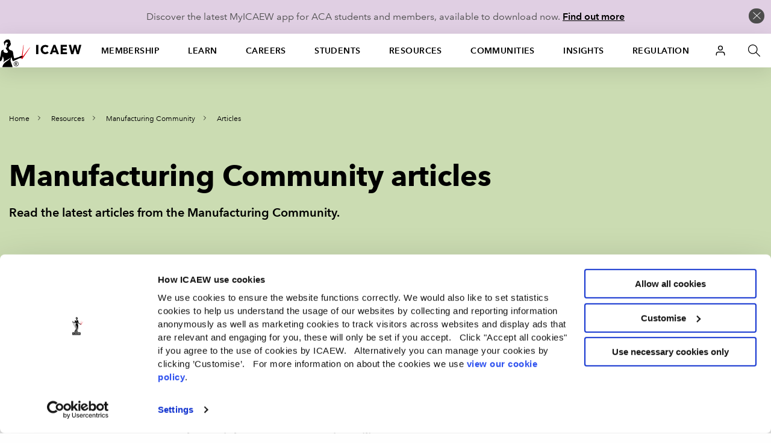

--- FILE ---
content_type: text/html; charset=utf-8
request_url: https://www.icaew.com/technical/manufacturing/general
body_size: 72337
content:


<!DOCTYPE html>
<!--[if IEMobile 7 ]> <html dir="ltr" lang="en" class="no-js iem7"> <![endif]-->
<!--[if lt IE 8 ]>    <html dir="ltr" lang="en" class="no-js oldie"> <![endif]-->
<!--[if IE 8 ]>       <html dir="ltr" lang="en" class="no-js ie8 oldie"> <![endif]-->
<!--[if IE 9 ]>       <html dir="ltr" lang="en" class="no-js ie9"> <![endif]-->
<!--[if (gt IE 9)|(gt IEMobile 7)|!(IEMobile)|!(IE)]><!-->
<html dir="ltr" lang="en" class="no-js">
<!--<![endif]-->
<head>
    
<script>
    dataLayer = window.dataLayer || [];
    dataLayer.push({ 'userType': 'Anonymous' });
</script>


    

<script>
    const root = document.getElementsByTagName('html')[0];
    root.classList.add('js');
    root.classList.remove('no-js');
    var cdnPath = "//cdn.icaew.com/uh/";
    var urlArgs = "v=1.2025.24.0";
</script>

    <script type="text/javascript" id="Cookiebot" src="https://consent.cookiebot.com/uc.js" data-cbid="27b89ef2-d4c7-47c6-837f-842253c194ea" ></script>



<meta charset="utf-8" />
<meta name="viewport" content="width=device-width, initial-scale=1.0" />
<title>Manufacturing Community articles | ICAEW</title>
<link rel="stylesheet" href="//cdn.icaew.com/v1/production/css/app-corp--critical.css?v=1.2025.24.0">
<script src="//cdn.icaew.com/v1/production/js/app-corp/app.js?v=1.2025.24.0" data-cookieconsent="ignore"></script>
<script>
    const $ = jQuery;
</script>
<script type="text/plain" data-cookieconsent="marketing" async='async' src='https://www.googletagservices.com/tag/js/gpt.js'></script>
<script type="text/plain" data-cookieconsent="marketing">
    var googletag = googletag || {};
    googletag.cmd = googletag.cmd || [];
</script>

<!-- // FAVICON START // -->
<!-- Generic -->
<link rel="icon" href="//cdn.icaew.com/uh/production/img/global/icons/favicon-32.png" sizes="32x32">
<link rel="icon" href="//cdn.icaew.com/uh/production/img/global/icons/favicon-57.png" sizes="57x57">
<link rel="icon" href="//cdn.icaew.com/uh/production/img/global/icons/favicon-76.png" sizes="76x76">
<link rel="icon" href="//cdn.icaew.com/uh/production/img/global/icons/favicon-96.png" sizes="96x96">
<link rel="icon" href="//cdn.icaew.com/uh/production/img/global/icons/favicon-128.png" sizes="128x128">
<link rel="icon" href="//cdn.icaew.com/uh/production/img/global/icons/favicon-192.png" sizes="192x192">
<link rel="icon" href="//cdn.icaew.com/uh/production/img/global/icons/favicon-228.png" sizes="228x228">
<!-- Android -->
<link rel="shortcut icon" sizes="196x196" href="//cdn.icaew.com/uh/production/img/global/icons/favicon-196.png">
<!-- iOS -->
<link rel="apple-touch-icon" href="//cdn.icaew.com/uh/production/img/global/icons/favicon-120.png" sizes="120x120">
<link rel="apple-touch-icon" href="//cdn.icaew.com/uh/production/img/global/icons/favicon-152.png" sizes="152x152">
<link rel="apple-touch-icon" href="//cdn.icaew.com/uh/production/img/global/icons/favicon-167.png" sizes="167x167">
<link rel="apple-touch-icon" href="//cdn.icaew.com/uh/production/img/global/icons/favicon-180.png" sizes="180x180">
<!-- Windows 8.1 + IE11 and above -->
<meta name="msapplication-config" content="//cdn.icaew.com/uh/production/img/global/icons/browserconfig.xml" />
<!-- // FAVICON END // -->
<link rel="canonical" href="https://www.icaew.com/technical/manufacturing/general" />
<meta name="keywords" content="general articles on manufacturing, manufacturing, technical">
<meta name="description" content="Manufacturing Community articles">



        <meta name="ContentType" content="Hub page" />

    <meta name="Topic" content="Manufacturing,Business sectors">
    <meta name="taxonomy-topic-terms" content="{CC11D8EC-3CB3-375B-B877-B6589808B740}#0.80|{3141C7DE-68AF-3E4A-A6C6-30E0E83AC82C}#0.80">

<meta name="ID" content="{68191CA2-9EB8-4D4B-B23F-FC4C935AAA81}" />
        <meta property="og:description" content="Manufacturing Community articles" />

        <meta property="og:image" content="https://www.icaew.com/-/media/corporate/images/headers/community-headers/new-pinboard-hero-examples/az-thumbnails-300-x-290/manufacturing.ashx" />

        <meta property="og:title" content="Manufacturing Community articles" />

<meta property="og:type" content="Website" />
<meta property="og:url" content="https://www.icaew.com/technical/manufacturing/general" />

    
    
    
                <!-- Google Tag Manager -->
                <script>(function(w,d,s,l,i){w[l]=w[l]||[]; w[l].push({'gtm.start':new Date().getTime(),event:'gtm.js'}); var f=d.getElementsByTagName(s)[0], j=d.createElement(s),dl=l!='dataLayer'?'&l='+l:'';j.async=true;j.src='https://www.googletagmanager.com/gtm.js?id='+i+dl+ '&gtm_auth=7T9unERuf4sXINXCTTq0-g&gtm_preview=env-77&gtm_cookies_win=x';f.parentNode.insertBefore(j,f); })(window, document, 'script', 'dataLayer', 'GTM-5KJHP4');</script>
                <!-- End Google Tag Manager -->


    
<style>#u-nav ul li.active-section { background: #fff; } #chat-widget-built-in-icon { z-index: 100; }</style>
    
</head>
<body class=" tpl-listing" data-restricted="NotRestricted" data-version="sc10">
    <!-- BEGIN NOINDEX -->
    
            <!-- Google Tag Manager (noscript) -->
            <noscript><iframe src="//www.googletagmanager.com/ns.html?id=GTM-5KJHP4&gtm_auth=7T9unERuf4sXINXCTTq0-g&gtm_preview=env-77&gtm_cookies_win=x" height="0" width="0" style="display:none;visibility:hidden"></iframe></noscript>
            <!-- End Google Tag Manager (noscript) -->


    <div id="skip-nav" class="hidden">
        <a title="Skip to content" href="#content">Skip to content</a>
    </div>
    
    <div class="banner-cookie" id="banner-cookie" data-cookie-name="ia" data-cookie-duration="1">
        <div class="message">
            <p>Discover the latest MyICAEW app for ACA students and members, available to download now. <a href="https://www.icaew.com/myicaew-app">Find out more</a></p>
        </div>
        <span class="control"></span>
    </div>

    <div class="noscript-warning">
        ICAEW.com works better with JavaScript enabled.
    </div>
    

    <!-- END NOINDEX -->


<!-- BEGIN NOINDEX -->
    <header id="u-header">
        <nav id="u-nav" class="u-nav--v2" role="navigation">
            





<!-- DEFAULT LARGE MENU START -->
<section class="row u-nav--large u-nav--default" data-foundation6="true">
    <ul class="u-nav--links u-nav--logo">
        <li class="menu-home">
            <a href="https://www.icaew.com/" title="Home"><span>Home</span></a>
        </li>
    </ul>
    <ul class="u-nav--links has-interchanged has-loaded">
        

        <li class=" has-dropdown" data-level="menu-primary--large" data-foundation6="true">
            <a class="dropdown-trigger" data-toggle="u-nav--large--1" aria-controls="u-nav--large--1" aria-expanded="false" href="https://www.icaew.com/membership" title="Membership">Membership</a>

            <div id="u-nav--large--1" data-dropdown data-close-on-click="true" class="u-nav--dropdown-wrapper content dropdown-pane" aria-hidden="true" tabindex="-1" aria-autoclose="false">
                <!-- // Membership Dropdown START // -->
                <div class="u-nav--dropdown">
                        <div class="medium-4 column u-nav--dropdown__left">
                            <nav class="u-nav--dropdown-links u-nav--dropdown-links--inactive">
                                <ul>
                                        <li class="" >
                                            <a href="https://www.icaew.com/membership/becoming-a-member/benefits-of-membership" >Benefits of membership</a>
                                        </li>
                                        <li class="u-nav--dropdown-links__subsection" data-level="menu-secondary--large">
                                            <a href="https://www.icaew.com/membership/becoming-a-member" data-trigger="content1">Becoming a member</a>
                                        </li>
                                        <li class="u-nav--dropdown-links__subsection" data-level="menu-secondary--large">
                                            <a href="https://www.icaew.com/membership/cpd" data-trigger="content2">Continuing Professional Development (CPD)</a>
                                        </li>
                                        <li class="u-nav--dropdown-links__subsection" data-level="menu-secondary--large">
                                            <a href="https://www.icaew.com/membership/membership-administration/feesandsubscriptions" data-trigger="content3">Fees and subscriptions</a>
                                        </li>
                                        <li class="u-nav--dropdown-links__subsection" data-level="menu-secondary--large">
                                            <a href="https://www.icaew.com/membership/membership-administration" data-trigger="content4">Membership administration</a>
                                        </li>
                                        <li class="u-nav--dropdown-links__subsection" data-level="menu-secondary--large">
                                            <a href="https://www.icaew.com/regulation/membership" data-trigger="content5">Membership regulations</a>
                                        </li>
                                        <li class="" >
                                            <a href="https://www.icaew.com/membership/offers-discounts-and-services" >Offers and discounts</a>
                                        </li>
                                        <li class="u-nav--dropdown-links__subsection" data-level="menu-secondary--large">
                                            <a href="https://www.icaew.com/membership/support-throughout-your-career" data-trigger="content6">Support throughout your career</a>
                                        </li>
                                </ul>
                            </nav>
                        </div>
                    <!-- // Membership CTAs right main START // -->
                    <div class="medium-8 column u-nav--dropdown__right--main">
                            <div class="header-second-container">
                                <div class="row">
                                    <div class="medium-12 columns">
                                        <div class="heading-block">
                                                <h2>Membership</h2>
                                        </div>
                                    </div>
                                </div>


    <div class="row">
        <div class="medium-6 columns">

    <div class="icon-cta-block">
        <span class="has-icon icon__diamond"></span>


    <div class="content-cta-block">
        <!--only show the image if the icon is empty and no background class is selected-->
        <h3> Benefits of membership</h3>
            <div><p>Gain access to world-leading information resources, guidance and local networks.</p></div>
                        <ul class="link-list">
                        <li>
                            <a href="https://www.icaew.com/membership/becoming-a-member/benefits-of-membership" class="cta-text-list" title="Visit Benefits of membership" text="Visit Benefits of membership" >Visit Benefits of membership</a>
                        </li>
                </ul>

    </div>

    </div>
        </div>
        <div class="medium-6 columns">

    <div class="icon-cta-block">
        <span class="has-icon icon__shield"></span>


    <div class="content-cta-block">
        <!--only show the image if the icon is empty and no background class is selected-->
        <h3> Becoming a member</h3>
            <div><p>98% of the best global brands rely on ICAEW Chartered Accountants.</p></div>
                        <ul class="link-list">
                        <li>
                            <a href="https://www.icaew.com/membership/becoming-a-member" class="cta-text-list" title="Visit Becoming a member" text="Visit Becoming a member" >Visit Becoming a member</a>
                        </li>
                </ul>

    </div>

    </div>
        </div>
    </div>
    <div class="row">
        <div class="medium-6 columns">

    <div class="icon-cta-block">
        <span class="has-icon icon__wallet"></span>


    <div class="content-cta-block">
        <!--only show the image if the icon is empty and no background class is selected-->
        <h3> Pay fees and subscriptions</h3>
            <div><p>Your membership subscription enables ICAEW to provide support to members.</p></div>
                        <ul class="link-list">
                        <li>
                            <a href="https://www.icaew.com/membership/membership-administration/feesandsubscriptions" class="cta-text-list" text="Fees and subscriptions" >Fees and subscriptions</a>
                        </li>
                </ul>

    </div>

    </div>
        </div>
        <div class="medium-6 columns">

    <div class="icon-cta-block">
        <span class="has-icon icon__star"></span>


    <div class="content-cta-block">
        <!--only show the image if the icon is empty and no background class is selected-->
        <h3> BenefitsPlus - savings for members</h3>
            <div><p>Enjoy access to exclusive professional resources plus savings on travel, fashion, cars and more.</p></div>
                        <ul class="link-list">
                        <li>
                            <a href="https://www.icaew.com/membership/offers-discounts-and-services" class="cta-text-list" text="Offers and discounts" >Offers and discounts</a>
                        </li>
                </ul>

    </div>

    </div>
        </div>
    </div>
    <div class="row">
        <div class="medium-6 columns">

    <div class="icon-cta-block">
        <span class="has-icon icon__technical"></span>


    <div class="content-cta-block">
        <!--only show the image if the icon is empty and no background class is selected-->
        <h3> Support throughout your career</h3>
            <div><p>Information and resources for every stage of your career.</p></div>
                        <ul class="link-list">
                        <li>
                            <a href="https://www.icaew.com/membership/support-throughout-your-career" class="cta-text-list" text="Support throughout your career" >Support throughout your career</a>
                        </li>
                </ul>

    </div>

    </div>
        </div>
        <div class="medium-6 columns">
        </div>
    </div>
                            </div>
                    </div>
                    <!-- // Membership CTAs right main END // -->
                    <!-- // Membership Summary & 3rd Level Links right sub START // -->
                    <div class="medium-8 column u-nav--dropdown__right--sub" style="display: none;">

                                <div class="header-third-container" data-panel="content1" style="display: none;">
                                    <div class="row">
                                        <div class="medium-12 columns">
                                            <div class="heading-block">
                                                <h2>Membership</h2>
                                                <button class="header-third-close"></button>
                                            </div>
                                            <div class="header-introduction">
                                                <h3>Becoming a member</h3>
                                                <p>
                                                    From software start-ups to high-flying airlines and high street banks, 98% of the best global brands rely on ICAEW Chartered Accountants. A career as an ICAEW Chartered Accountant means the opportunity to work in any organisation, in any sector, whatever your ambitions.
                                                </p>
                                            </div>
                                        </div>
                                    </div>
                                    <div class="row">

                                        <div class="medium-6 column" data-groupcount="2">
                                                <a class="cta-link ghost over-ride" href="https://www.icaew.com/membership/becoming-a-member" title="Becoming a member">Becoming a member</a>
                                                <a class="cta-link ghost over-ride" href="https://www.icaew.com/start-your-career/how-to-become-a-chartered-accountant/icaew-routes" title="Routes to the ACA">Routes to the ACA</a>
                                        </div>
                                        <div class="medium-6 column">
                                                <a class="cta-link ghost over-ride" href="https://www.icaew.com/students/managing-your-studies/applying-for-membership" title="ACA students membership application">ACA students membership application</a>
                                                <a class="cta-link ghost over-ride" href="https://www.icaew.com/membership/becoming-a-member/members-of-other-bodies" title="Join as a member of another body">Join as a member of another body</a>
                                        </div>
                                    </div>
                                </div>
                                <div class="header-third-container" data-panel="content2" style="display: none;">
                                    <div class="row">
                                        <div class="medium-12 columns">
                                            <div class="heading-block">
                                                <h2>Membership</h2>
                                                <button class="header-third-close"></button>
                                            </div>
                                            <div class="header-introduction">
                                                <h3>Continuing Professional Development (CPD)</h3>
                                                <p>
                                                    Continuing Professional Development (CPD) is an integral part of being a successful ICAEW Chartered Accountant.
                                                </p>
                                            </div>
                                        </div>
                                    </div>
                                    <div class="row">

                                        <div class="medium-6 column" data-groupcount="3">
                                                <a class="cta-link ghost over-ride" href="https://www.icaew.com/membership/cpd" title="CPD home">CPD home</a>
                                                <a class="cta-link ghost over-ride" href="https://www.icaew.com/membership/cpd/your-guide-to-cpd" title="Your guide to CPD">Your guide to CPD</a>
                                                <a class="cta-link ghost over-ride" href="https://www.icaew.com/membership/cpd/cpd-resources" title="CPD resource showcase">CPD resource showcase</a>
                                        </div>
                                        <div class="medium-6 column">
                                                <a class="cta-link ghost over-ride" href="https://www.icaew.com/membership/cpd/firm-responsibilities-for-revised-cpd-regulations" title="Firms&#39; guide to CPD">Firms&#39; guide to CPD</a>
                                                <a class="cta-link ghost over-ride" href="https://my.icaew.com/cpdevidence" title="Online CPD record">Online CPD record</a>
                                                <a class="cta-link ghost over-ride" href="https://www.icaew.com/membership/cpd/your-guide-to-cpd/cpd-faqs" title="CPD FAQs">CPD FAQs</a>
                                        </div>
                                    </div>
                                </div>
                                <div class="header-third-container" data-panel="content3" style="display: none;">
                                    <div class="row">
                                        <div class="medium-12 columns">
                                            <div class="heading-block">
                                                <h2>Membership</h2>
                                                <button class="header-third-close"></button>
                                            </div>
                                            <div class="header-introduction">
                                                <h3>Fees and subscriptions</h3>
                                                <p>
                                                    Everything you need to know about ICAEW annual membership fees, community and faculty subscriptions, eligibility for reduced rates and details of how you can pay.
                                                </p>
                                            </div>
                                        </div>
                                    </div>
                                    <div class="row">

                                        <div class="medium-6 column" data-groupcount="4">
                                                <a class="cta-link ghost over-ride" href="https://my.icaew.com/pay-fees-and-subs" title="Pay fees and subscriptions">Pay fees and subscriptions</a>
                                                <a class="cta-link ghost over-ride" href="https://www.icaew.com/membership/membership-administration/feesandsubscriptions/how-much-are-membership-fees" title="How much are membership fees?">How much are membership fees?</a>
                                                <a class="cta-link ghost over-ride" href="https://www.icaew.com/membership/membership-administration/feesandsubscriptions/how-to-pay-your-fees" title="How to pay your fees">How to pay your fees</a>
                                                <a class="cta-link ghost over-ride" href="https://www.icaew.com/membership/membership-administration/feesandsubscriptions/receipts-and-invoices" title="Receipts and invoices">Receipts and invoices</a>
                                        </div>
                                        <div class="medium-6 column">
                                                <a class="cta-link ghost over-ride" href="https://www.icaew.com/membership/membership-administration/feesandsubscriptions/what-if-my-circumstances-have-changed" title="What if my circumstances have changed?">What if my circumstances have changed?</a>
                                                <a class="cta-link ghost over-ride" href="https://www.icaew.com/membership/membership-administration/feesandsubscriptions/difficulties-in-making-changes-to-your-membership" title="Difficulties in making changes to your membership">Difficulties in making changes to your membership</a>
                                                <a class="cta-link ghost over-ride" href="https://www.icaew.com/membership/membership-administration/feesandsubscriptions/faculty-and-community-subscription-fees" title="Faculty and community subscription fees">Faculty and community subscription fees</a>
                                        </div>
                                    </div>
                                </div>
                                <div class="header-third-container" data-panel="content4" style="display: none;">
                                    <div class="row">
                                        <div class="medium-12 columns">
                                            <div class="heading-block">
                                                <h2>Membership</h2>
                                                <button class="header-third-close"></button>
                                            </div>
                                            <div class="header-introduction">
                                                <h3>Membership administration</h3>
                                                <p>
                                                    Welcome to the ICAEW members area: your portal to members&#39;-only content, offers, discounts, regulations and membership information.
                                                </p>
                                            </div>
                                        </div>
                                    </div>
                                    <div class="row">

                                        <div class="medium-6 column" data-groupcount="4">
                                                <a class="cta-link ghost over-ride" href="https://www.icaew.com/membership/membership-administration/yourmemberprofile" title="Updating your details">Updating your details</a>
                                                <a class="cta-link ghost over-ride" href="https://www.icaew.com/regulation/online-annual-return" title="Complete annual return">Complete annual return</a>
                                                <a class="cta-link ghost over-ride" href="https://www.icaew.com/membership/offers-discounts-and-services/promoting-your-practice" title="Promoting myself as an ICAEW member">Promoting myself as an ICAEW member</a>
                                                <a class="cta-link ghost over-ride" href="https://www.icaew.com/contact-us/status-confirmation" title="Verification of ICAEW membership">Verification of ICAEW membership</a>
                                        </div>
                                        <div class="medium-6 column">
                                                <a class="cta-link ghost over-ride" href="https://www.icaew.com/membership/membership-administration/life-membership" title="Become a life member">Become a life member</a>
                                                <a class="cta-link ghost over-ride" href="https://www.icaew.com/membership/membership-administration/fellowship" title="Become a fellow">Become a fellow</a>
                                                <a class="cta-link ghost over-ride" href="https://www.icaew.com/membership/membership-administration/request-a-new-certificate" title="Request a new certificate">Request a new certificate</a>
                                                <a class="cta-link ghost over-ride" href="https://www.icaew.com/membership/membership-administration/report-the-death-of-a-member" title="Report the death of a member">Report the death of a member</a>
                                        </div>
                                    </div>
                                </div>
                                <div class="header-third-container" data-panel="content5" style="display: none;">
                                    <div class="row">
                                        <div class="medium-12 columns">
                                            <div class="heading-block">
                                                <h2>Membership</h2>
                                                <button class="header-third-close"></button>
                                            </div>
                                            <div class="header-introduction">
                                                <h3>Membership regulations</h3>
                                                <p>
                                                    Members are required to supply certain information to the members’ registrar and to pay annual fees and subscriptions. These matters are governed by regulations. 
                                                </p>
                                            </div>
                                        </div>
                                    </div>
                                    <div class="row">

                                        <div class="medium-6 column" data-groupcount="4">
                                                <a class="cta-link ghost over-ride" href="https://www.icaew.com/technical/practice-resources/practising-certificates" title="Practising certificates">Practising certificates</a>
                                                <a class="cta-link ghost over-ride" href="https://www.icaew.com/regulation/membership/advancement-to-fellowship-regulations" title="Advancement to fellowship regulations">Advancement to fellowship regulations</a>
                                                <a class="cta-link ghost over-ride" href="https://www.icaew.com/regulation/membership/cessation-readmission-resignation-regulations" title="Regulations relating to membership cessation, readmission and resignation">Regulations relating to membership cessation, readmission and resignation</a>
                                                <a class="cta-link ghost over-ride" href="https://www.icaew.com/regulation/membership/icaews-guide-to-directors-responsibilities" title="ICAEW&#39;s guide to directors&#39; duties and responsibilities">ICAEW&#39;s guide to directors&#39; duties and responsibilities</a>
                                        </div>
                                        <div class="medium-6 column">
                                                <a class="cta-link ghost over-ride" href="https://www.icaew.com/regulation/membership/information-to-be-supplied-by-members" title="Information to be supplied by members ">Information to be supplied by members </a>
                                                <a class="cta-link ghost over-ride" href="https://www.icaew.com/regulation/membership/payment-of-annual-subscription" title="Payment of annual subscription">Payment of annual subscription</a>
                                                <a class="cta-link ghost over-ride" href="https://www.icaew.com/regulation/membership/power-to-change-subscription-regulations" title="Power to change subscription fees">Power to change subscription fees</a>
                                        </div>
                                    </div>
                                </div>
                                <div class="header-third-container" data-panel="content6" style="display: none;">
                                    <div class="row">
                                        <div class="medium-12 columns">
                                            <div class="heading-block">
                                                <h2>Membership</h2>
                                                <button class="header-third-close"></button>
                                            </div>
                                            <div class="header-introduction">
                                                <h3>Support throughout your career</h3>
                                                <p>
                                                    Information and resources for every stage of your career.
                                                </p>
                                            </div>
                                        </div>
                                    </div>
                                    <div class="row">

                                        <div class="medium-6 column" data-groupcount="7">
                                                <a class="cta-link ghost over-ride" href="https://www.icaew.com/membership/support-throughout-your-career/new-members" title="New members">New members</a>
                                                <a class="cta-link ghost over-ride" href="https://www.icaew.com/membership/support-throughout-your-career/career-progression" title="Career progression">Career progression</a>
                                                <a class="cta-link ghost over-ride" href="https://www.icaew.com/membership/support-throughout-your-career/career-break-and-getting-back-to-work" title="Career Breakers">Career Breakers</a>
                                                <a class="cta-link ghost over-ride" href="https://www.icaew.com/membership/support-throughout-your-career/volunteering-at-schools-and-universities" title="Volunteering at schools and universities">Volunteering at schools and universities</a>
                                                <a class="cta-link ghost over-ride" href="https://www.icaew.com/membership/support-throughout-your-career/retirement-planning" title="Retirement">Retirement</a>
                                                <a class="cta-link ghost over-ride" href="https://www.icaew.com/membership/support-throughout-your-career/technical-and-ethics-support" title="Technical and ethics support">Technical and ethics support</a>
                                                <a class="cta-link ghost over-ride" href="https://www.icaew.com/membership/becoming-a-member/benefits-of-membership/icaew-member-app" title="ICAEW Member App">ICAEW Member App</a>
                                        </div>
                                        <div class="medium-6 column">
                                                <a class="cta-link ghost over-ride" href="https://www.icaew.com/membership/support-throughout-your-career/find-a-job" title="Find a job">Find a job</a>
                                                <a class="cta-link ghost over-ride" href="https://www.icaew.com/membership/support-throughout-your-career/working-internationally" title="Working internationally">Working internationally</a>
                                                <a class="cta-link ghost over-ride" href="https://www.icaew.com/membership/support-throughout-your-career/career-break-and-getting-back-to-work/self-employment" title="Self employment">Self employment</a>
                                                <a class="cta-link ghost over-ride" href="https://www.icaew.com/membership/membership-administration/fellowship" title="Become a fellow">Become a fellow</a>
                                                <a class="cta-link ghost over-ride" href="https://www.icaew.com/membership/membership-administration/life-membership" title="Become a life member">Become a life member</a>
                                                <a class="cta-link ghost over-ride" href="https://www.icaew.com/membership/support-throughout-your-career/support-members-scheme" title="Support Members Scheme">Support Members Scheme</a>
                                                <a class="cta-link ghost over-ride" href="https://www.caba.org.uk/" title="CABA">CABA</a>
                                        </div>
                                    </div>
                                </div>
                    </div>
                    <!-- // Membership Summary & 3rd Level Links right sub END // -->
                </div>
                <!-- // Membership Dropdown END // -->
            </div>
        </li>
        <li class=" has-dropdown" data-level="menu-primary--large" data-foundation6="true">
            <a class="dropdown-trigger" data-toggle="u-nav--large--2" aria-controls="u-nav--large--2" aria-expanded="false" href="https://www.icaew.com/learning-and-development" title="Learn">Learn</a>

            <div id="u-nav--large--2" data-dropdown data-close-on-click="true" class="u-nav--dropdown-wrapper content dropdown-pane" aria-hidden="true" tabindex="-1" aria-autoclose="false">
                <!-- // Learning and development Dropdown START // -->
                <div class="u-nav--dropdown">
                        <div class="medium-4 column u-nav--dropdown__left">
                            <nav class="u-nav--dropdown-links u-nav--dropdown-links--inactive">
                                <ul>
                                        <li class="u-nav--dropdown-links__subsection" data-level="menu-secondary--large">
                                            <a href="https://www.icaew.com/learning-and-development/aca/next-generation-aca" data-trigger="content1">Next Generation ACA</a>
                                        </li>
                                        <li class="u-nav--dropdown-links__subsection" data-level="menu-secondary--large">
                                            <a href="https://www.icaew.com/learning-and-development/aca" data-trigger="content2">ACA</a>
                                        </li>
                                        <li class="u-nav--dropdown-links__subsection" data-level="menu-secondary--large">
                                            <a href="https://www.icaew.com/learning-and-development/aca/employers" data-trigger="content3">Employers</a>
                                        </li>
                                        <li class="" >
                                            <a href="https://www.icaew.com/learning-and-development/apprenticeships" >Apprenticeships in accountancy</a>
                                        </li>
                                        <li class="" >
                                            <a href="https://www.icaew.com/learning-and-development/academy/cpd-course-catalogue" >A-Z of CPD courses by topic</a>
                                        </li>
                                        <li class="u-nav--dropdown-links__subsection" data-level="menu-secondary--large">
                                            <a href="https://www.icaew.com/membership/cpd" data-trigger="content4">CPD guidance and help</a>
                                        </li>
                                        <li class="" >
                                            <a href="https://www.icaew.com/learning-and-development/icaew-cfab" >ICAEW CFAB</a>
                                        </li>
                                        <li class="" >
                                            <a href="https://www.icaew.com/groups-and-networks/become-a-bfp" >ICAEW Business and Finance Professional (BFP) </a>
                                        </li>
                                        <li class="u-nav--dropdown-links__subsection" data-level="menu-secondary--large">
                                            <a href="https://www.icaew.com/learning-and-development/events" data-trigger="content5">ICAEW flagship events</a>
                                        </li>
                                        <li class="u-nav--dropdown-links__subsection" data-level="menu-secondary--large">
                                            <a href="https://www.icaew.com/learning-and-development/academy/leadership-development-programmes" data-trigger="content6">Leadership Development Programmes</a>
                                        </li>
                                        <li class="" >
                                            <a href="https://www.icaew.com/learning-and-development/partners-in-learning" >Partners in Learning</a>
                                        </li>
                                        <li class="u-nav--dropdown-links__subsection" data-level="menu-secondary--large">
                                            <a href="https://www.icaew.com/learning-and-development/academy/specialist-qualifications" data-trigger="content7">Specialist Qualifications and E-Learning</a>
                                        </li>
                                        <li class="" >
                                            <a href="https://www.icaew.com/learning-and-development/academy/in-house" >Team training</a>
                                        </li>
                                </ul>
                            </nav>
                        </div>
                    <!-- // Learning and development CTAs right main START // -->
                    <div class="medium-8 column u-nav--dropdown__right--main">
                            <div class="header-second-container">
                                <div class="row">
                                    <div class="medium-12 columns">
                                        <div class="heading-block">
                                                <h2>Learn</h2>
                                        </div>
                                    </div>
                                </div>



    <div class="row">
        <div class="medium-6 columns">


    <div class="content-cta-block">
        <!--only show the image if the icon is empty and no background class is selected-->
        <h3> ACA</h3>
            <div><p>The ICAEW Chartered Accountant qualification, the ACA, is one of the most advanced learning and professional development programmes available. It is valued around the world in business, practice and the public sector.</p></div>
                        <ul class="link-list">
                        <li>
                            <a href="https://www.icaew.com/start-your-career/how-to-become-a-chartered-accountant" class="cta-text-list" text="How to become an ICAEW Chartered Accountant" >How to become an ICAEW Chartered Accountant</a>
                        </li>
                </ul>

    </div>
        </div>
        <div class="medium-6 columns">


    <div class="content-cta-block">
        <!--only show the image if the icon is empty and no background class is selected-->
        <h3> ACA for employers</h3>
            <div><p>Discover how your organisation can attract and train the best accountancy talent, how to become authorised to offer ACA training and the support on offer if you are already providing training.</p></div>
                        <ul class="link-list">
                        <li>
                            <a href="https://www.icaew.com/learning-and-development/aca/employers" class="cta-text-list" text="Find out more" >Find out more</a>
                        </li>
                </ul>

    </div>
        </div>
    </div>
    <div class="row">
        <div class="medium-6 columns">


    <div class="content-cta-block">
        <!--only show the image if the icon is empty and no background class is selected-->
        <h3> Digital learning materials via BibliU</h3>
            <div><p>All ACA, CFAB and Level 4 apprenticeship learning materials are now digital only. Read our guide on how to access your learning materials on the ICAEW Bookshelf using the BibliU app or through your browser.</p></div>
                        <ul class="link-list">
                        <li>
                            <a href="https://www.icaew.com/students/exams/exam-resources/digital-learning-materials" class="cta-text-list" text="Find out more" >Find out more</a>
                        </li>
                </ul>

    </div>
        </div>
        <div class="medium-6 columns">


    <div class="content-cta-block">
        <!--only show the image if the icon is empty and no background class is selected-->
        <h3> Take a look at ICAEW training films</h3>
            <div><p>Focusing on professional scepticism, ethics and everyday business challenges, our training films are used by firms and companies around the world to support their in-house training and business development teams.</p></div>
                        <ul class="link-list">
                        <li>
                            <a href="https://www.icaew.com/learning-and-development/icaew-educational-films" class="cta-text-list" text="Find out more" >Find out more</a>
                        </li>
                </ul>

    </div>
        </div>
    </div>
                            </div>
                    </div>
                    <!-- // Learning and development CTAs right main END // -->
                    <!-- // Learning and development Summary & 3rd Level Links right sub START // -->
                    <div class="medium-8 column u-nav--dropdown__right--sub" style="display: none;">

                                <div class="header-third-container" data-panel="content1" style="display: none;">
                                    <div class="row">
                                        <div class="medium-12 columns">
                                            <div class="heading-block">
                                                <h2>Learn</h2>
                                                <button class="header-third-close"></button>
                                            </div>
                                            <div class="header-introduction">
                                                <h3>Next Generation ACA</h3>
                                                <p>
                                                    From September 2025, ICAEW is enhancing the ACA to ensure future ICAEW Chartered Accountants are equipped with the technical and professional skills to lead in a rapidly evolving business landscape.
                                                </p>
                                            </div>
                                        </div>
                                    </div>
                                    <div class="row">

                                        <div class="medium-6 column" data-groupcount="2">
                                                <a class="cta-link ghost over-ride" href="https://www.icaew.com/learning-and-development/aca/next-generation-aca" title="Next Generation ACA">Next Generation ACA</a>
                                                <a class="cta-link ghost over-ride" href="https://www.icaew.com/learning-and-development/aca/next-generation-aca/14-business-finance-and-accountancy-modules" title="Business, finance and accountancy exams">Business, finance and accountancy exams</a>
                                        </div>
                                        <div class="medium-6 column">
                                                <a class="cta-link ghost over-ride" href="https://www.icaew.com/learning-and-development/aca/next-generation-aca/specialised-learning-and-development" title="Specialised Learning">Specialised Learning</a>
                                                <a class="cta-link ghost over-ride" href="https://www.icaew.com/learning-and-development/aca/next-generation-aca/professional-work-experience" title="Professional skills and experience">Professional skills and experience</a>
                                        </div>
                                    </div>
                                </div>
                                <div class="header-third-container" data-panel="content2" style="display: none;">
                                    <div class="row">
                                        <div class="medium-12 columns">
                                            <div class="heading-block">
                                                <h2>Learn</h2>
                                                <button class="header-third-close"></button>
                                            </div>
                                            <div class="header-introduction">
                                                <h3>ACA</h3>
                                                <p>
                                                    The ICAEW Chartered Accountant qualification, the ACA, is one of the most advanced learning and professional development programmes available. It is valued around the world in business, practice and the public sector.
                                                </p>
                                            </div>
                                        </div>
                                    </div>
                                    <div class="row">

                                        <div class="medium-6 column" data-groupcount="3">
                                                <a class="cta-link ghost over-ride" href="https://www.icaew.com/start-your-career/how-to-become-a-chartered-accountant" title="How to become an ICAEW Chartered Accountant">How to become an ICAEW Chartered Accountant</a>
                                                <a class="cta-link ghost over-ride" href="https://www.icaew.com/start-your-career/how-to-become-a-chartered-accountant/icaew-routes" title="Routes to the ACA">Routes to the ACA</a>
                                                <a class="cta-link ghost over-ride" href="https://my.icaew.com/studentregistration" title="Register as a student">Register as a student</a>
                                        </div>
                                        <div class="medium-6 column">
                                                <a class="cta-link ghost over-ride" href="https://www.icaew.com/membership/becoming-a-member/members-of-other-bodies" title="Train as a member of another body">Train as a member of another body</a>
                                                <a class="cta-link ghost over-ride" href="https://www.icaew.com/start-your-career" title="Start your career">Start your career</a>
                                                <a class="cta-link ghost over-ride" href="https://www.icaew.com/learning-and-development/aca" title="More about ACA and chartered accountancy">More about ACA and chartered accountancy</a>
                                        </div>
                                    </div>
                                </div>
                                <div class="header-third-container" data-panel="content3" style="display: none;">
                                    <div class="row">
                                        <div class="medium-12 columns">
                                            <div class="heading-block">
                                                <h2>Learn</h2>
                                                <button class="header-third-close"></button>
                                            </div>
                                            <div class="header-introduction">
                                                <h3>Employers</h3>
                                                <p>
                                                    Attract and retain the next generation of accounting and finance professionals with our world-leading accountancy qualifications. Become authorised to offer ACA training and help your business stay ahead.
                                                </p>
                                            </div>
                                        </div>
                                    </div>
                                    <div class="row">

                                        <div class="medium-6 column" data-groupcount="4">
                                                <a class="cta-link ghost over-ride" href="https://www.icaew.com/learning-and-development/aca/employers" title="Employers">Employers</a>
                                                <a class="cta-link ghost over-ride" href="https://www.icaew.com/learning-and-development/aca/employers/train-the-aca/how-aca-training-works" title="How ACA training works">How ACA training works</a>
                                                <a class="cta-link ghost over-ride" href="https://www.icaew.com/learning-and-development/aca/employers/become-authorised-to-train" title="Become a training employer">Become a training employer</a>
                                                <a class="cta-link ghost over-ride" href="https://my.icaew.com/trainingfile" title="Access the training file">Access the training file</a>
                                        </div>
                                        <div class="medium-6 column">
                                                <a class="cta-link ghost over-ride" href="https://www.icaew.com/learning-and-development/aca/employers/train-the-aca" title="Why choose the ACA">Why choose the ACA</a>
                                                <a class="cta-link ghost over-ride" href="https://www.icaew.com/learning-and-development/aca/employers/routes" title="Training routes">Training routes</a>
                                                <a class="cta-link ghost over-ride" href="https://www.icaew.com/learning-and-development/aca/employers/support-hub" title="Employer support hub">Employer support hub</a>
                                                <a class="cta-link ghost over-ride" href="https://www.icaew.com/learning-and-development/aca/employers/support-hub/contact-us-about-aca-training" title="Get in touch">Get in touch</a>
                                        </div>
                                    </div>
                                </div>
                                <div class="header-third-container" data-panel="content4" style="display: none;">
                                    <div class="row">
                                        <div class="medium-12 columns">
                                            <div class="heading-block">
                                                <h2>Learn</h2>
                                                <button class="header-third-close"></button>
                                            </div>
                                            <div class="header-introduction">
                                                <h3>CPD guidance and help</h3>
                                                <p>
                                                    Continuing Professional Development (CPD) is an integral part of being a successful ICAEW Chartered Accountant. Find support on ICAEW&#39;s CPD requirements and access resources to help your professional development.
                                                </p>
                                            </div>
                                        </div>
                                    </div>
                                    <div class="row">

                                        <div class="medium-6 column" data-groupcount="2">
                                                <a class="cta-link ghost over-ride" href="https://www.icaew.com/membership/cpd" title="Continuing Professional Development (CPD)">Continuing Professional Development (CPD)</a>
                                                <a class="cta-link ghost over-ride" href="https://www.icaew.com/membership/cpd/your-guide-to-cpd" title="Your guide to CPD">Your guide to CPD</a>
                                        </div>
                                        <div class="medium-6 column">
                                                <a class="cta-link ghost over-ride" href="https://www.icaew.com/membership/cpd/firm-responsibilities-for-revised-cpd-regulations" title="Firms&#39; guide to CPD">Firms&#39; guide to CPD</a>
                                                <a class="cta-link ghost over-ride" href="https://www.icaew.com/membership/cpd/cpd-resources" title="CPD resource showcase">CPD resource showcase</a>
                                        </div>
                                    </div>
                                </div>
                                <div class="header-third-container" data-panel="content5" style="display: none;">
                                    <div class="row">
                                        <div class="medium-12 columns">
                                            <div class="heading-block">
                                                <h2>Learn</h2>
                                                <button class="header-third-close"></button>
                                            </div>
                                            <div class="header-introduction">
                                                <h3>ICAEW flagship events</h3>
                                                <p>
                                                    ICAEW boasts an extensive portfolio of industry-leading conferences. These flagship events offer the opportunity to hear from and interact with all the key players in the industry. Find out what&#39;s coming up.
                                                </p>
                                            </div>
                                        </div>
                                    </div>
                                    <div class="row">

                                        <div class="medium-6 column" data-groupcount="3">
                                                <a class="cta-link ghost over-ride" href="https://www.icaew.com/learning-and-development/events/icaew-annual-conference" title="ICAEW Annual Conference">ICAEW Annual Conference</a>
                                                <a class="cta-link ghost over-ride" href="https://www.icaew.com/learning-and-development/events/digital-assets-conference" title="Crypto and Digital Assets Conference">Crypto and Digital Assets Conference</a>
                                                <a class="cta-link ghost over-ride" href="https://www.icaew.com/learning-and-development/events/public-sector-conference" title="Public Sector Conference 2025">Public Sector Conference 2025</a>
                                        </div>
                                        <div class="medium-6 column">
                                                <a class="cta-link ghost over-ride" href="https://www.icaew.com/learning-and-development/events/charity-conference" title="Charity Conference">Charity Conference</a>
                                                <a class="cta-link ghost over-ride" href="https://www.icaew.com/learning-and-development/events" title="All our flagship events">All our flagship events</a>
                                        </div>
                                    </div>
                                </div>
                                <div class="header-third-container" data-panel="content6" style="display: none;">
                                    <div class="row">
                                        <div class="medium-12 columns">
                                            <div class="heading-block">
                                                <h2>Learn</h2>
                                                <button class="header-third-close"></button>
                                            </div>
                                            <div class="header-introduction">
                                                <h3>Leadership Development Programmes</h3>
                                                <p>
                                                    ICAEW Academy’s in-depth leadership development programmes take a holistic approach to combine insightful mentoring or coaching, to exclusive events, peer learning groups and workshops. Catering for those significant transitions in your career, these leadership development programmes are instrumental to achieving your ambitions or fulfilling your succession planning goals.
                                                </p>
                                            </div>
                                        </div>
                                    </div>
                                    <div class="row">

                                        <div class="medium-6 column" data-groupcount="3">
                                                <a class="cta-link ghost over-ride" href="https://www.icaew.com/learning-and-development/academy/leadership-development-programmes/f-ten" title="Financial Talent Executive Network (F-TEN&#174;)">Financial Talent Executive Network (F-TEN&#174;)</a>
                                                <a class="cta-link ghost over-ride" href="https://www.icaew.com/learning-and-development/academy/leadership-development-programmes/developing-leadership-in-practice" title="Developing Leadership in Practice (DLiP™)">Developing Leadership in Practice (DLiP™)</a>
                                                <a class="cta-link ghost over-ride" href="https://www.icaew.com/learning-and-development/academy/leadership-development-programmes/network-of-finance-leaders" title="Network of Finance Leaders (NFL)">Network of Finance Leaders (NFL)</a>
                                        </div>
                                        <div class="medium-6 column">
                                                <a class="cta-link ghost over-ride" href="https://www.icaew.com/learning-and-development/academy/leadership-development-programmes/women-in-leadership" title="Women in Leadership (WiL)">Women in Leadership (WiL)</a>
                                                <a class="cta-link ghost over-ride" href="https://www.icaew.com/learning-and-development/academy/mentoring-and-coaching" title="Mentoring and coaching">Mentoring and coaching</a>
                                        </div>
                                    </div>
                                </div>
                                <div class="header-third-container" data-panel="content7" style="display: none;">
                                    <div class="row">
                                        <div class="medium-12 columns">
                                            <div class="heading-block">
                                                <h2>Learn</h2>
                                                <button class="header-third-close"></button>
                                            </div>
                                            <div class="header-introduction">
                                                <h3>Specialist Qualifications and E-Learning</h3>
                                                <p>
                                                    Whatever future path you choose, ICAEW will support the development and acceleration of your career at each stage to enhance your career.
                                                </p>
                                            </div>
                                        </div>
                                    </div>
                                    <div class="row">

                                        <div class="medium-6 column" data-groupcount="4">
                                                <a class="cta-link ghost over-ride" href="https://www.icaew.com/learning-and-development/academy/cpd-course-catalogue" title="A-Z of CPD courses by topic">A-Z of CPD courses by topic</a>
                                                <a class="cta-link ghost over-ride" href="https://www.icaew.com/learning-and-development/academy/specialist-qualifications/corporate-finance-qualification" title="Corporate Finance Qualification">Corporate Finance Qualification</a>
                                                <a class="cta-link ghost over-ride" href="https://www.icaew.com/learning-and-development/academy/specialist-qualifications/dcha" title="Diploma in Charity Accounting">Diploma in Charity Accounting</a>
                                                <a class="cta-link ghost over-ride" href="https://www.icaew.com/learning-and-development/academy/specialist-qualifications/certificate-in-insolvency" title="ICAEW Certificate in Insolvency">ICAEW Certificate in Insolvency</a>
                                        </div>
                                        <div class="medium-6 column">
                                                <a class="cta-link ghost over-ride" href="https://events.icaew.com/pd/29721/financial-modeling-institutes-advanced-financial-modeler-accreditation" title="Financial Modeling Institute’s Advanced Financial Modeler Accreditation">Financial Modeling Institute’s Advanced Financial Modeler Accreditation</a>
                                                <a class="cta-link ghost over-ride" href="https://www.icaew.com/learning-and-development/icaew-sustainability-accelerator-programme" title="ICAEW Sustainability Accelerator Programme">ICAEW Sustainability Accelerator Programme</a>
                                                <a class="cta-link ghost over-ride" href="https://www.icaew.com/learning-and-development/academy/specialist-qualifications" title="All specialist qualifications">All specialist qualifications</a>
                                        </div>
                                    </div>
                                </div>
                    </div>
                    <!-- // Learning and development Summary & 3rd Level Links right sub END // -->
                </div>
                <!-- // Learning and development Dropdown END // -->
            </div>
        </li>
        <li class=" has-dropdown" data-level="menu-primary--large" data-foundation6="true">
            <a class="dropdown-trigger" data-toggle="u-nav--large--3" aria-controls="u-nav--large--3" aria-expanded="false" href="https://www.icaew.com/icaew-careers" title="Careers">Careers</a>

            <div id="u-nav--large--3" data-dropdown data-close-on-click="true" class="u-nav--dropdown-wrapper content dropdown-pane" aria-hidden="true" tabindex="-1" aria-autoclose="false">
                <!-- // Careers Dropdown START // -->
                <div class="u-nav--dropdown">
                        <div class="medium-4 column u-nav--dropdown__left">
                            <nav class="u-nav--dropdown-links u-nav--dropdown-links--inactive">
                                <ul>
                                        <li class="u-nav--dropdown-links__subsection" data-level="menu-secondary--large">
                                            <a href="https://www.icaew.com/start-your-career" data-trigger="content1">Start your career</a>
                                        </li>
                                        <li class="u-nav--dropdown-links__subsection" data-level="menu-secondary--large">
                                            <a href="https://www.icaew.com/icaew-careers/qualified-aca-careers" data-trigger="content2">Qualified ACA careers</a>
                                        </li>
                                        <li class="u-nav--dropdown-links__subsection" data-level="menu-secondary--large">
                                            <a href="https://www.icaew.com/icaew-careers/voluntary-roles" data-trigger="content3">Voluntary roles</a>
                                        </li>
                                        <li class="u-nav--dropdown-links__subsection" data-level="menu-secondary--large">
                                            <a href="https://www.icaew.com/icaew-careers/support-for-members-and-aca-students" data-trigger="content4">Support</a>
                                        </li>
                                        <li class="" >
                                            <a href="https://www.icaew.com/about-icaew/vacancies" >Vacancies at ICAEW</a>
                                        </li>
                                        <li class="" >
                                            <a href="https://www.icaew.com/about-icaew/who-we-are/governance/icaew-committees" >ICAEW boards and committees</a>
                                        </li>
                                </ul>
                            </nav>
                        </div>
                    <!-- // Careers CTAs right main START // -->
                    <div class="medium-8 column u-nav--dropdown__right--main">
                            <div class="header-second-container">
                                <div class="row">
                                    <div class="medium-12 columns">
                                        <div class="heading-block">
                                                <h2>Careers</h2>
                                        </div>
                                    </div>
                                </div>



    <div class="row">
        <div class="medium-6 columns">


    <div class="content-cta-block">
        <!--only show the image if the icon is empty and no background class is selected-->
        <h3> Why a career in chartered accountancy?</h3>
            <div><p><span style="color: #242424; background-color: #fafafa;">Becoming an ICAEW Chartered Accountant opens doors to diverse career opportunities across various sectors and industries globally, offering prestige and recognition.</span> </p></div>
                        <ul class="link-list">
                        <li>
                            <a href="https://www.icaew.com/start-your-career/why-become-a-chartered-accountant" class="cta-text-list" text="Why chartered accountancy" >Why chartered accountancy</a>
                        </li>
                </ul>

    </div>
        </div>
        <div class="medium-6 columns">


    <div class="content-cta-block">
        <!--only show the image if the icon is empty and no background class is selected-->
        <h3> Search for qualified ACA jobs</h3>
            <div><p>Matching highly skilled ICAEW members with attractive organisations seeking talented accountancy and finance professionals.</p></div>
                        <ul class="link-list">
                        <li>
                            <a href="https://jobs.icaew.com" class="cta-text-list" title="Search now" text="Search now" >Search now</a>
                        </li>
                </ul>

    </div>
        </div>
    </div>
    <div class="row">
        <div class="medium-6 columns">


    <div class="content-cta-block">
        <!--only show the image if the icon is empty and no background class is selected-->
        <h3> Volunteering roles</h3>
            <div><p>Helping chartered accountants give back and strengthen not-for-profit sector with currently over 2,300 organisations posting a variety of volunteering roles with ICAEW.</p></div>
                        <ul class="link-list">
                        <li>
                            <a href="https://volunteer.icaew.com/" class="cta-text-list" title="Search for volunteer roles" text="Search for volunteer roles" >Search for volunteer roles</a>
                        </li>
                        <li>
                            <a href="https://www.icaew.com/membership/support-throughout-your-career/volunteering-at-schools-and-universities" class="cta-text-list" title="Get ahead by volunteering" text="Get ahead by volunteering" >Get ahead by volunteering</a>
                        </li>
                </ul>

    </div>
        </div>
        <div class="medium-6 columns">


    <div class="content-cta-block">
        <!--only show the image if the icon is empty and no background class is selected-->
        <h3> Advertise with ICAEW</h3>
            <div><p>From as little as &pound;495, access to a pool of highly qualified and ambitious ACA qualified members with searchable CVs.</p></div>
                        <ul class="link-list">
                        <li>
                            <a href="https://recruit.icaew.com/page/10281" class="cta-text-list" title="Find out more" text="Find out more" >Find out more</a>
                        </li>
                </ul>

    </div>
        </div>
    </div>
                            </div>
                    </div>
                    <!-- // Careers CTAs right main END // -->
                    <!-- // Careers Summary & 3rd Level Links right sub START // -->
                    <div class="medium-8 column u-nav--dropdown__right--sub" style="display: none;">

                                <div class="header-third-container" data-panel="content1" style="display: none;">
                                    <div class="row">
                                        <div class="medium-12 columns">
                                            <div class="heading-block">
                                                <h2>Careers</h2>
                                                <button class="header-third-close"></button>
                                            </div>
                                            <div class="header-introduction">
                                                <h3>Start your career</h3>
                                                <p>
                                                    Explore a career that opens doors into any industry and where your passions are. ICAEW Chartered Accountants are supporting economies, businesses and initiatives worldwide. Want to join the ICAEW Community?
                                                </p>
                                            </div>
                                        </div>
                                    </div>
                                    <div class="row">

                                        <div class="medium-6 column" data-groupcount="3">
                                                <a class="cta-link ghost over-ride" href="https://www.icaew.com/start-your-career" title="Start your career">Start your career</a>
                                                <a class="cta-link ghost over-ride" href="https://www.icaew.com/start-your-career/why-become-a-chartered-accountant" title="Why become an ICAEW Chartered Accountant?">Why become an ICAEW Chartered Accountant?</a>
                                                <a class="cta-link ghost over-ride" href="https://www.icaew.com/start-your-career/how-to-become-a-chartered-accountant" title="How to become an ICAEW Chartered Accountant">How to become an ICAEW Chartered Accountant</a>
                                        </div>
                                        <div class="medium-6 column">
                                                <a class="cta-link ghost over-ride" href="https://train.icaew.com/" title="Start your training">Start your training</a>
                                                <a class="cta-link ghost over-ride" href="https://www.icaew.com/start-your-career/early-careers-events-and-resources" title="Launch your professional journey">Launch your professional journey</a>
                                        </div>
                                    </div>
                                </div>
                                <div class="header-third-container" data-panel="content2" style="display: none;">
                                    <div class="row">
                                        <div class="medium-12 columns">
                                            <div class="heading-block">
                                                <h2>Careers</h2>
                                                <button class="header-third-close"></button>
                                            </div>
                                            <div class="header-introduction">
                                                <h3>Qualified ACA careers</h3>
                                                <p>
                                                    Find Accountancy and Finance Jobs
                                                </p>
                                            </div>
                                        </div>
                                    </div>
                                    <div class="row">

                                        <div class="medium-6 column" data-groupcount="3">
                                                <a class="cta-link ghost over-ride" href="https://jobs.icaew.com/jobs/" title="Job search">Job search</a>
                                                <a class="cta-link ghost over-ride" href="https://jobs.icaew.com/newalert/" title="Job alerts">Job alerts</a>
                                                <a class="cta-link ghost over-ride" href="https://jobs.icaew.com/employers/" title="Search employers">Search employers</a>
                                        </div>
                                        <div class="medium-6 column">
                                                <a class="cta-link ghost over-ride" href="https://jobs.icaew.com/blog/" title="Blogs">Blogs</a>
                                                <a class="cta-link ghost over-ride" href="https://events.icaew.com/" title="Events">Events</a>
                                                <a class="cta-link ghost over-ride" href="https://www.icaew.com/membership/support-throughout-your-career" title="Support throughout your career">Support throughout your career</a>
                                        </div>
                                    </div>
                                </div>
                                <div class="header-third-container" data-panel="content3" style="display: none;">
                                    <div class="row">
                                        <div class="medium-12 columns">
                                            <div class="heading-block">
                                                <h2>Careers</h2>
                                                <button class="header-third-close"></button>
                                            </div>
                                            <div class="header-introduction">
                                                <h3>Voluntary roles</h3>
                                                <p>
                                                    Find Voluntary roles
                                                </p>
                                            </div>
                                        </div>
                                    </div>
                                    <div class="row">

                                        <div class="medium-6 column" data-groupcount="3">
                                                <a class="cta-link ghost over-ride" href="https://volunteer.icaew.com/searchjobs/" title="Find a role">Find a role</a>
                                                <a class="cta-link ghost over-ride" href="https://volunteer.icaew.com/newalert/" title="Role alerts">Role alerts</a>
                                                <a class="cta-link ghost over-ride" href="https://volunteer.icaew.com/employers/" title="Organisations">Organisations</a>
                                        </div>
                                        <div class="medium-6 column">
                                                <a class="cta-link ghost over-ride" href="https://volunteer.icaew.com/blog/" title="News and advice">News and advice</a>
                                                <a class="cta-link ghost over-ride" href="https://www.icaew.com/icaew-careers/icaew-volunteering-hub" title="ICAEW Volunteering Hub">ICAEW Volunteering Hub</a>
                                        </div>
                                    </div>
                                </div>
                                <div class="header-third-container" data-panel="content4" style="display: none;">
                                    <div class="row">
                                        <div class="medium-12 columns">
                                            <div class="heading-block">
                                                <h2>Careers</h2>
                                                <button class="header-third-close"></button>
                                            </div>
                                            <div class="header-introduction">
                                                <h3>Support</h3>
                                                <p>
                                                    While you pursue the most interesting and rewarding opportunities at every stage of your career, we’re here to offer you support whatever stage you are or wherever you are in the world and in whichever sector you have chosen to work.
                                                </p>
                                            </div>
                                        </div>
                                    </div>
                                    <div class="row">

                                        <div class="medium-6 column" data-groupcount="3">
                                                <a class="cta-link ghost over-ride" href="https://www.icaew.com/membership/support-throughout-your-career" title="Support throughout your career">Support throughout your career</a>
                                                <a class="cta-link ghost over-ride" href="https://www.icaew.com/membership/cpd" title="Continuing Professional Development (CPD)">Continuing Professional Development (CPD)</a>
                                                <a class="cta-link ghost over-ride" href="https://jobs.icaew.com/blog/" title="Blogs">Blogs</a>
                                        </div>
                                        <div class="medium-6 column">
                                                <a class="cta-link ghost over-ride" href="https://events.icaew.com/" title="Events">Events</a>
                                                <a class="cta-link ghost over-ride" href="https://www.icaew.com/start-your-career" title="Start your career">Start your career</a>
                                        </div>
                                    </div>
                                </div>
                    </div>
                    <!-- // Careers Summary & 3rd Level Links right sub END // -->
                </div>
                <!-- // Careers Dropdown END // -->
            </div>
        </li>
        <li class=" has-dropdown" data-level="menu-primary--large" data-foundation6="true">
            <a class="dropdown-trigger" data-toggle="u-nav--large--4" aria-controls="u-nav--large--4" aria-expanded="false" href="https://www.icaew.com/students" title="Students">Students</a>

            <div id="u-nav--large--4" data-dropdown data-close-on-click="true" class="u-nav--dropdown-wrapper content dropdown-pane" aria-hidden="true" tabindex="-1" aria-autoclose="false">
                <!-- // Students Dropdown START // -->
                <div class="u-nav--dropdown">
                        <div class="medium-4 column u-nav--dropdown__left">
                            <nav class="u-nav--dropdown-links u-nav--dropdown-links--inactive">
                                <ul>
                                        <li class="" >
                                            <a href="https://www.icaew.com/students/getting-started" >Getting started</a>
                                        </li>
                                        <li class="u-nav--dropdown-links__subsection" data-level="menu-secondary--large">
                                            <a href="https://www.icaew.com/students/training" data-trigger="content1">Training</a>
                                        </li>
                                        <li class="u-nav--dropdown-links__subsection" data-level="menu-secondary--large">
                                            <a href="https://www.icaew.com/students/exams" data-trigger="content2">Exams</a>
                                        </li>
                                        <li class="" >
                                            <a href="https://www.icaew.com/students/managing-your-studies" >Managing your studies</a>
                                        </li>
                                        <li class="" >
                                            <a href="https://www.icaew.com/students/student-support-and-benefits" >Student support and benefits</a>
                                        </li>
                                        <li class="" >
                                            <a href="https://www.icaew.com/insights/student-insights" >Student Insights</a>
                                        </li>
                                </ul>
                            </nav>
                        </div>
                    <!-- // Students CTAs right main START // -->
                    <div class="medium-8 column u-nav--dropdown__right--main">
                            <div class="header-second-container">
                                <div class="row">
                                    <div class="medium-12 columns">
                                        <div class="heading-block">
                                                <h2>Students</h2>
                                        </div>
                                    </div>
                                </div>



    <div class="row">
        <div class="medium-12 columns">

    <div class="icon-cta-block">
        <span class="has-icon icon__shield"></span>


    <div class="content-cta-block">
        <!--only show the image if the icon is empty and no background class is selected-->
        <h3> My online training file</h3>
            <div><p>As a registered ACA student, you can access your training file to log your progress.</p></div>
                        <ul class="link-list">
                        <li>
                            <a href="https://my.icaew.com/trainingfile" class="cta-text-list" title="Access your training file" text="Access your training file" >Access your training file</a>
                        </li>
                        <li>
                            <a href="https://www.icaew.com/students/training/your-training-file" class="cta-text-list" title="Find out more" text="Find out more" >Find out more</a>
                        </li>
                </ul>

    </div>

    </div>
        </div>
    </div>
    <div class="row">
        <div class="medium-6 columns">

    <div class="icon-cta-block">
        <span class="has-icon icon__direction-alt"></span>


    <div class="content-cta-block">
        <!--only show the image if the icon is empty and no background class is selected-->
        <h3> Book an exam</h3>
            <div><p>Apply for ACA or ICAEW CFAB exams.&nbsp;</p></div>
                        <ul class="link-list">
                        <li>
                            <a href="https://www.icaew.com/students/exams/book-an-exam" class="cta-text-list" text="Book an exam" >Book an exam</a>
                        </li>
                </ul>

    </div>

    </div>
        </div>
        <div class="medium-6 columns">

    <div class="icon-cta-block">
        <span class="has-icon icon__package"></span>


    <div class="content-cta-block">
        <!--only show the image if the icon is empty and no background class is selected-->
        <h3> Exam resources</h3>
            <div><p> Here are some resources you will find useful while you study for the ACA qualification.</p></div>
                        <ul class="link-list">
                        <li>
                            <a href="https://www.icaew.com/students/exams/exam-resources" class="cta-text-list" text="View exam resources" >View exam resources</a>
                        </li>
                </ul>

    </div>

    </div>
        </div>
    </div>
    <div class="row">
        <div class="medium-6 columns">

    <div class="icon-cta-block">
        <span class="has-icon icon__book"></span>


    <div class="content-cta-block">
        <!--only show the image if the icon is empty and no background class is selected-->
        <h3> Digital learning materials</h3>
            <div><p>All ACA learning materials are now digital only. Read our guide on how to access your learning materials on the ICAEW Bookshelf via the BibliU app, or through your browser.</p></div>
                        <ul class="link-list">
                        <li>
                            <a href="https://www.icaew.com/students/exams/exam-resources/digital-learning-materials" class="cta-text-list" text="Read the guide" >Read the guide</a>
                        </li>
                </ul>

    </div>

    </div>
        </div>
        <div class="medium-6 columns">

    <div class="icon-cta-block">
        <span class="has-icon icon__direction-alt"></span>


    <div class="content-cta-block">
        <!--only show the image if the icon is empty and no background class is selected-->
        <h3> Student Insights</h3>
            <div><p>Fresh insights, innovative ideas and an inside look at the lives and careers of our ICAEW students and members.</p></div>
                        <ul class="link-list">
                        <li>
                            <a href="https://www.icaew.com/insights/student-insights" class="cta-text-list" text="Read the latest articles" >Read the latest articles</a>
                        </li>
                </ul>

    </div>

    </div>
        </div>
    </div>
                            </div>
                    </div>
                    <!-- // Students CTAs right main END // -->
                    <!-- // Students Summary & 3rd Level Links right sub START // -->
                    <div class="medium-8 column u-nav--dropdown__right--sub" style="display: none;">

                                <div class="header-third-container" data-panel="content1" style="display: none;">
                                    <div class="row">
                                        <div class="medium-12 columns">
                                            <div class="heading-block">
                                                <h2>Students</h2>
                                                <button class="header-third-close"></button>
                                            </div>
                                            <div class="header-introduction">
                                                <h3>Training</h3>
                                                <p>
                                                    ICAEW Chartered Accountants are known as authentic, inclusive and resilient leaders who can think critically, communicate risks and embrace change. Your ACA training will provide you with the skills and experience required to excel in the modern workplace.  
                                                </p>
                                            </div>
                                        </div>
                                    </div>
                                    <div class="row">

                                        <div class="medium-6 column" data-groupcount="4">
                                                <a class="cta-link ghost over-ride" href="https://www.icaew.com/students/training/your-training-file" title="Training file">Training file</a>
                                                <a class="cta-link ghost over-ride" href="https://www.icaew.com/students/training/six-monthly-reviews" title="Six-monthly reviews">Six-monthly reviews</a>
                                                <a class="cta-link ghost over-ride" href="https://www.icaew.com/students/training/skills" title="Skills">Skills</a>
                                                <a class="cta-link ghost over-ride" href="https://www.icaew.com/students/training/experience" title="Experience">Experience</a>
                                        </div>
                                        <div class="medium-6 column">
                                                <a class="cta-link ghost over-ride" href="https://www.icaew.com/students/training/training-agreement-overview" title="Training agreement">Training agreement</a>
                                                <a class="cta-link ghost over-ride" href="https://www.icaew.com/students/training/specialised-learning" title="Specialised Learning">Specialised Learning</a>
                                                <a class="cta-link ghost over-ride" href="https://www.icaew.com/students/training/ethics-and-professional-scepticism" title="Ethics and professional scepticism">Ethics and professional scepticism</a>
                                                <a class="cta-link ghost over-ride" href="https://www.icaew.com/students/training/technology-hub" title="Technology Hub">Technology Hub</a>
                                        </div>
                                    </div>
                                </div>
                                <div class="header-third-container" data-panel="content2" style="display: none;">
                                    <div class="row">
                                        <div class="medium-12 columns">
                                            <div class="heading-block">
                                                <h2>Students</h2>
                                                <button class="header-third-close"></button>
                                            </div>
                                            <div class="header-introduction">
                                                <h3>Exams</h3>
                                                <p>
                                                    Here is everything you need to plan, book and pass your exams. 
                                                </p>
                                            </div>
                                        </div>
                                    </div>
                                    <div class="row">

                                        <div class="medium-6 column" data-groupcount="3">
                                                <a class="cta-link ghost over-ride" href="https://www.icaew.com/students/exams/book-an-exam" title="Book an exam">Book an exam</a>
                                                <a class="cta-link ghost over-ride" href="https://www.icaew.com/students/exams/credit-for-prior-learning" title="Credit for prior learning (CPL)">Credit for prior learning (CPL)</a>
                                                <a class="cta-link ghost over-ride" href="https://www.icaew.com/students/exams/exam-results" title="Exam results">Exam results</a>
                                        </div>
                                        <div class="medium-6 column">
                                                <a class="cta-link ghost over-ride" href="https://www.icaew.com/students/exams/exam-resources" title="Exam resources">Exam resources</a>
                                                <a class="cta-link ghost over-ride" href="https://www.icaew.com/students/exams/dates-and-deadlines" title="Dates and deadlines">Dates and deadlines</a>
                                                <a class="cta-link ghost over-ride" href="https://www.icaew.com/students/exams/exam-status" title="Exam system status">Exam system status</a>
                                        </div>
                                    </div>
                                </div>
                    </div>
                    <!-- // Students Summary & 3rd Level Links right sub END // -->
                </div>
                <!-- // Students Dropdown END // -->
            </div>
        </li>
        <li class="active-section has-dropdown" data-level="menu-primary--large" data-foundation6="true">
            <a class="dropdown-trigger" data-toggle="u-nav--large--5" aria-controls="u-nav--large--5" aria-expanded="false" href="https://www.icaew.com/technical" title="Resources">Resources</a>

            <div id="u-nav--large--5" data-dropdown data-close-on-click="true" class="u-nav--dropdown-wrapper content dropdown-pane" aria-hidden="true" tabindex="-1" aria-autoclose="false">
                <!-- // Technical resources Dropdown START // -->
                <div class="u-nav--dropdown">
                        <div class="medium-4 column u-nav--dropdown__left">
                            <nav class="u-nav--dropdown-links u-nav--dropdown-links--inactive">
                                <ul>
                                        <li class="u-nav--dropdown-links__subsection" data-level="menu-secondary--large">
                                            <a href="https://www.icaew.com/technical/by-country" data-trigger="content1">Country resources</a>
                                        </li>
                                        <li class="u-nav--dropdown-links__subsection" data-level="menu-secondary--large">
                                            <a href="https://www.icaew.com/technical/industries-and-sectors" data-trigger="content2">Industries and sectors</a>
                                        </li>
                                        <li class="u-nav--dropdown-links__subsection" data-level="menu-secondary--large">
                                            <a href="https://www.icaew.com/technical/audit-and-assurance" data-trigger="content3">Audit and Assurance</a>
                                        </li>
                                        <li class="u-nav--dropdown-links__subsection" data-level="menu-secondary--large">
                                            <a href="https://www.icaew.com/technical/business" data-trigger="content4">Business</a>
                                        </li>
                                        <li class="u-nav--dropdown-links__subsection" data-level="menu-secondary--large">
                                            <a href="https://www.icaew.com/technical/corporate-finance" data-trigger="content5">Corporate Finance</a>
                                        </li>
                                        <li class="u-nav--dropdown-links__subsection" data-level="menu-secondary--large">
                                            <a href="https://www.icaew.com/technical/corporate-governance" data-trigger="content6">Corporate governance</a>
                                        </li>
                                        <li class="u-nav--dropdown-links__subsection" data-level="menu-secondary--large">
                                            <a href="https://www.icaew.com/technical/corporate-reporting" data-trigger="content7">Corporate reporting</a>
                                        </li>
                                        <li class="u-nav--dropdown-links__subsection" data-level="menu-secondary--large">
                                            <a href="https://www.icaew.com/technical/economy" data-trigger="content8">Economy</a>
                                        </li>
                                        <li class="u-nav--dropdown-links__subsection" data-level="menu-secondary--large">
                                            <a href="https://www.icaew.com/technical/financial-services" data-trigger="content9">Financial Services</a>
                                        </li>
                                        <li class="u-nav--dropdown-links__subsection" data-level="menu-secondary--large">
                                            <a href="https://www.icaew.com/technical/practice-resources" data-trigger="content10">Practice resources</a>
                                        </li>
                                        <li class="u-nav--dropdown-links__subsection" data-level="menu-secondary--large">
                                            <a href="https://www.icaew.com/technical/public-sector" data-trigger="content11">Public Sector</a>
                                        </li>
                                        <li class="u-nav--dropdown-links__subsection" data-level="menu-secondary--large">
                                            <a href="https://www.icaew.com/technical/sustainability" data-trigger="content12">Sustainability and climate change</a>
                                        </li>
                                        <li class="u-nav--dropdown-links__subsection" data-level="menu-secondary--large">
                                            <a href="https://www.icaew.com/technical/tax" data-trigger="content13">Tax</a>
                                        </li>
                                        <li class="u-nav--dropdown-links__subsection" data-level="menu-secondary--large">
                                            <a href="https://www.icaew.com/technical/technology" data-trigger="content14">Technology</a>
                                        </li>
                                        <li class="u-nav--dropdown-links__subsection" data-level="menu-secondary--large">
                                            <a href="https://www.icaew.com/technical/trust-and-ethics" data-trigger="content15"> Trust &amp; Ethics</a>
                                        </li>
                                </ul>
                            </nav>
                        </div>
                    <!-- // Technical resources CTAs right main START // -->
                    <div class="medium-8 column u-nav--dropdown__right--main">
                            <div class="header-second-container">
                                <div class="row">
                                    <div class="medium-12 columns">
                                        <div class="heading-block">
                                                <h2>Resources</h2>
                                        </div>
                                    </div>
                                </div>



    <div class="row">
        <div class="medium-12 columns">


    <div class="content-cta-block highlighted">
        <!--only show the image if the icon is empty and no background class is selected-->
        <h3> Anti-money laundering</h3>
            <div><p>Guidance and resources to help members comply with their legal and professional responsibilities around AML.</p></div>
        <a href="https://www.icaew.com/technical/trust-and-ethics/anti-money-laundering" class="cta-link alpha over-ride" text="Visit the AML hub" >Visit the AML hub</a>
    </div>
        </div>
    </div>
    <div class="row">
        <div class="medium-6 columns">


    <div class="content-cta-block">
        <!--only show the image if the icon is empty and no background class is selected-->
        <h3> Technical Advisory Services helpsheets</h3>
            <div><p>Practical, technical and ethical guidance highlighting the most important issues for members, whether in practice or in business.</p></div>
                        <ul class="link-list">
                        <li>
                            <a href="https://www.icaew.com/technical/tas-helpsheets" class="cta-text-list" text="View our helpsheets" >View our helpsheets</a>
                        </li>
                </ul>

    </div>
        </div>
        <div class="medium-6 columns">


    <div class="content-cta-block">
        <!--only show the image if the icon is empty and no background class is selected-->
        <h3> Technical releases</h3>
            <div><p>ICAEW Technical Releases are a source of good practice guidance on technical and practice issues.</p></div>
                        <ul class="link-list">
                        <li>
                            <a href="https://www.icaew.com/technical/technical-releases" class="cta-text-list" text="ICAEW Technical Releases" >ICAEW Technical Releases</a>
                        </li>
                </ul>

    </div>
        </div>
    </div>
    <div class="row">
        <div class="medium-6 columns">


    <div class="content-cta-block">
        <!--only show the image if the icon is empty and no background class is selected-->
        <h3> Thought leadership</h3>
            <div><p>Our Thought Leadership reports give clarity and insight on the challenges facing the accountancy profession.&nbsp;Our charitable trusts provide funding for academic research into accountancy.</p></div>
                        <ul class="link-list">
                        <li>
                            <a href="https://www.icaew.com/technical/thought-leadership" class="cta-text-list" text="Thought leadership" >Thought leadership</a>
                        </li>
                        <li>
                            <a href="https://www.icaew.com/technical/research-and-academics" class="cta-text-list" text="Academic research funding" >Academic research funding</a>
                        </li>
                </ul>

    </div>
        </div>
        <div class="medium-6 columns">


    <div class="content-cta-block">
        <!--only show the image if the icon is empty and no background class is selected-->
        <h3> Bloomsbury – free for eligible firms</h3>
            <div><p>In partnership with Bloomsbury Professional, ICAEW have provided eligible firms with free access to Bloomsbury&rsquo;s comprehensive online library of around 80 leading tax and accounting resources.</p></div>
                        <ul class="link-list">
                        <li>
                            <a href="https://www.icaew.com/technical/practice-resources/run-and-grow/support-for-member-firms/core-accounting-and-tax-service" class="cta-text-list" text="Bloomsbury Accounting and Tax Service" >Bloomsbury Accounting and Tax Service</a>
                        </li>
                </ul>

    </div>
        </div>
    </div>
                            </div>
                    </div>
                    <!-- // Technical resources CTAs right main END // -->
                    <!-- // Technical resources Summary & 3rd Level Links right sub START // -->
                    <div class="medium-8 column u-nav--dropdown__right--sub" style="display: none;">

                                <div class="header-third-container" data-panel="content1" style="display: none;">
                                    <div class="row">
                                        <div class="medium-12 columns">
                                            <div class="heading-block">
                                                <h2>Resources</h2>
                                                <button class="header-third-close"></button>
                                            </div>
                                            <div class="header-introduction">
                                                <h3>Country resources</h3>
                                                <p>
                                                    Our resources by country provide access to intelligence on over 170 countries and territories including economic forecasts, guides to doing business and information on the tax climate in each jurisdiction.
                                                </p>
                                            </div>
                                        </div>
                                    </div>
                                    <div class="row">

                                        <div class="medium-6 column" data-groupcount="7">
                                                <a class="cta-link ghost over-ride" href="https://www.icaew.com/technical/by-country" title="A to Z">A to Z</a>
                                                <a class="cta-link ghost over-ride" href="https://www.icaew.com/technical/by-country/africa" title="Africa">Africa</a>
                                                <a class="cta-link ghost over-ride" href="https://www.icaew.com/technical/by-country/asia" title="Asia">Asia</a>
                                                <a class="cta-link ghost over-ride" href="https://www.icaew.com/technical/by-country/caribbean" title="Caribbean">Caribbean</a>
                                                <a class="cta-link ghost over-ride" href="https://www.icaew.com/technical/by-country/europe" title="Europe">Europe</a>
                                                <a class="cta-link ghost over-ride" href="https://www.icaew.com/technical/by-country/greater-china" title="Greater China">Greater China</a>
                                                <a class="cta-link ghost over-ride" href="https://www.icaew.com/technical/by-country/latin-america" title="Latin America">Latin America</a>
                                        </div>
                                        <div class="medium-6 column">
                                                <a class="cta-link ghost over-ride" href="https://www.icaew.com/technical/by-country/middle-east" title="Middle East">Middle East</a>
                                                <a class="cta-link ghost over-ride" href="https://www.icaew.com/technical/by-country/north-america" title="North America">North America</a>
                                                <a class="cta-link ghost over-ride" href="https://www.icaew.com/technical/by-country/australasia" title="Australasia">Australasia</a>
                                                <a class="cta-link ghost over-ride" href="https://www.icaew.com/technical/by-country/russia-and-eurasia" title="Russia and Eurasia">Russia and Eurasia</a>
                                                <a class="cta-link ghost over-ride" href="https://www.icaew.com/technical/by-country/south-asia" title="South Asia">South Asia</a>
                                                <a class="cta-link ghost over-ride" href="https://www.icaew.com/technical/by-country/south-east-asia" title="Southeast Asia">Southeast Asia</a>
                                        </div>
                                    </div>
                                </div>
                                <div class="header-third-container" data-panel="content2" style="display: none;">
                                    <div class="row">
                                        <div class="medium-12 columns">
                                            <div class="heading-block">
                                                <h2>Resources</h2>
                                                <button class="header-third-close"></button>
                                            </div>
                                            <div class="header-introduction">
                                                <h3>Industries and sectors</h3>
                                                <p>
                                                    Thought leadership, technical resources and professional guidance to support the professional development of members working in specific industries and sectors.
                                                </p>
                                            </div>
                                        </div>
                                    </div>
                                    <div class="row">

                                        <div class="medium-6 column" data-groupcount="9">
                                                <a class="cta-link ghost over-ride" href="https://www.icaew.com/technical/charity-community" title="Charity Community">Charity Community</a>
                                                <a class="cta-link ghost over-ride" href="https://www.icaew.com/technical/construction-and-real-estate-community" title="Construction &amp; Real Estate">Construction &amp; Real Estate</a>
                                                <a class="cta-link ghost over-ride" href="https://www.icaew.com/technical/energy-and-natural-resources" title="Energy &amp; Natural Resources Community">Energy &amp; Natural Resources Community</a>
                                                <a class="cta-link ghost over-ride" href="https://www.icaew.com/technical/farming-and-rural-business" title="Farming &amp; Rural Business Community">Farming &amp; Rural Business Community</a>
                                                <a class="cta-link ghost over-ride" href="https://www.icaew.com/technical/trust-and-ethics/forensic-and-expert-witness" title="Forensic &amp; Expert Witness">Forensic &amp; Expert Witness</a>
                                                <a class="cta-link ghost over-ride" href="https://www.icaew.com/groups-and-networks/communities/global-trade/global-trade-community" title="Global Trade Community">Global Trade Community</a>
                                                <a class="cta-link ghost over-ride" href="https://www.icaew.com/technical/healthcare" title="Healthcare Community">Healthcare Community</a>
                                                <a class="cta-link ghost over-ride" href="https://www.icaew.com/regulation/insolvency" title="Insolvency">Insolvency</a>
                                                <a class="cta-link ghost over-ride" href="https://www.icaew.com/technical/internal-audit-community" title="Internal Audit Community">Internal Audit Community</a>
                                        </div>
                                        <div class="medium-6 column">
                                                <a class="cta-link ghost over-ride" href="https://www.icaew.com/technical/manufacturing" title="Manufacturing Community">Manufacturing Community</a>
                                                <a class="cta-link ghost over-ride" href="https://www.icaew.com/technical/media-and-leisure" title="Media &amp; Leisure">Media &amp; Leisure</a>
                                                <a class="cta-link ghost over-ride" href="https://www.icaew.com/technical/portfolio-careers-community" title="Portfolio Careers Community">Portfolio Careers Community</a>
                                                <a class="cta-link ghost over-ride" href="https://www.icaew.com/technical/retail-community" title="Retail">Retail</a>
                                                <a class="cta-link ghost over-ride" href="https://www.icaew.com/technical/small-and-micro-business-community" title="Small and Micro Business Community">Small and Micro Business Community</a>
                                                <a class="cta-link ghost over-ride" href="https://www.icaew.com/technical/practice-resources/small-practitioner-community" title="Small Practitioners Community">Small Practitioners Community</a>
                                                <a class="cta-link ghost over-ride" href="https://www.icaew.com/technical/trust-and-ethics/solicitors" title="Solicitors">Solicitors</a>
                                                <a class="cta-link ghost over-ride" href="https://www.icaew.com/technical/media-and-leisure/travel-tourism-and-hospitality" title="Travel, Tourism &amp; Hospitality Community">Travel, Tourism &amp; Hospitality Community</a>
                                                <a class="cta-link ghost over-ride" href="https://www.icaew.com/technical/corporate-finance/valuation" title="Valuation Community">Valuation Community</a>
                                        </div>
                                    </div>
                                </div>
                                <div class="header-third-container" data-panel="content3" style="display: none;">
                                    <div class="row">
                                        <div class="medium-12 columns">
                                            <div class="heading-block">
                                                <h2>Resources</h2>
                                                <button class="header-third-close"></button>
                                            </div>
                                            <div class="header-introduction">
                                                <h3>Audit and Assurance</h3>
                                                <p>
                                                    View a range of practical resources on auditing and assurance, arranged by theme, including ISA specific guidance, subject area and sector specific assurance.
                                                </p>
                                            </div>
                                        </div>
                                    </div>
                                    <div class="row">

                                        <div class="medium-6 column" data-groupcount="4">
                                                <a class="cta-link ghost over-ride" href="https://www.icaew.com/technical/audit-and-assurance/audit" title="Audit">Audit</a>
                                                <a class="cta-link ghost over-ride" href="https://www.icaew.com/technical/audit-and-assurance/assurance" title="Assurance">Assurance</a>
                                                <a class="cta-link ghost over-ride" href="https://www.icaew.com/technical/audit-and-assurance/audit-and-corporate-governance-reform" title="Audit and corporate governance reform">Audit and corporate governance reform</a>
                                                <a class="cta-link ghost over-ride" href="https://www.icaew.com/technical/audit-and-assurance/professional-judgement" title="Professional judgement">Professional judgement</a>
                                        </div>
                                        <div class="medium-6 column">
                                                <a class="cta-link ghost over-ride" href="https://www.icaew.com/technical/audit-and-assurance/audit/practising-auditor-competency-framework" title="Practising Auditor Competency Framework">Practising Auditor Competency Framework</a>
                                                <a class="cta-link ghost over-ride" href="https://www.icaew.com/regulation/working-in-the-regulated-area-of-audit" title="Regulation and working in audit">Regulation and working in audit</a>
                                                <a class="cta-link ghost over-ride" href="https://www.icaew.com/technical/internal-audit-community/internal-audit-resource-centre" title="Internal audit resource centre">Internal audit resource centre</a>
                                                <a class="cta-link ghost over-ride" href="https://www.icaew.com/technical/audit-and-assurance/audit/icaew-acting-on-audit-quality" title="ICAEW acting on audit quality">ICAEW acting on audit quality</a>
                                        </div>
                                    </div>
                                </div>
                                <div class="header-third-container" data-panel="content4" style="display: none;">
                                    <div class="row">
                                        <div class="medium-12 columns">
                                            <div class="heading-block">
                                                <h2>Resources</h2>
                                                <button class="header-third-close"></button>
                                            </div>
                                            <div class="header-introduction">
                                                <h3>Business</h3>
                                                <p>
                                                    The most up-to-date thought leadership, insights, technical resources and professional guidance to support ICAEW members working in and with industry with their professional development.
                                                </p>
                                            </div>
                                        </div>
                                    </div>
                                    <div class="row">

                                        <div class="medium-6 column" data-groupcount="5">
                                                <a class="cta-link ghost over-ride" href="https://www.icaew.com/technical/business" title="Everything business">Everything business</a>
                                                <a class="cta-link ghost over-ride" href="https://www.icaew.com/technical/business/latest-from-insights" title="Latest Business news from Insights">Latest Business news from Insights</a>
                                                <a class="cta-link ghost over-ride" href="https://www.icaew.com/technical/business/strategy-risk-and-innovation" title="Strategy, risk and innovation">Strategy, risk and innovation</a>
                                                <a class="cta-link ghost over-ride" href="https://www.icaew.com/technical/business/business-performance-management" title="Business performance management">Business performance management</a>
                                                <a class="cta-link ghost over-ride" href="https://www.icaew.com/technical/business/financial-management" title="Financial management">Financial management</a>
                                        </div>
                                        <div class="medium-6 column">
                                                <a class="cta-link ghost over-ride" href="https://www.icaew.com/technical/business/finance-transformation" title="Finance transformation">Finance transformation</a>
                                                <a class="cta-link ghost over-ride" href="https://www.icaew.com/technical/business/economy-and-business-environment" title="Economy and business environment">Economy and business environment</a>
                                                <a class="cta-link ghost over-ride" href="https://www.icaew.com/technical/business/leadership-personal-development-and-hr" title="Leadership, personal development and HR">Leadership, personal development and HR</a>
                                                <a class="cta-link ghost over-ride" href="https://www.icaew.com/technical/small-and-micro-business-community" title="Small and Micro Business Community">Small and Micro Business Community</a>
                                                <a class="cta-link ghost over-ride" href="https://www.icaew.com/technical/business/webinars-and-publications" title="Webinars and publications">Webinars and publications</a>
                                        </div>
                                    </div>
                                </div>
                                <div class="header-third-container" data-panel="content5" style="display: none;">
                                    <div class="row">
                                        <div class="medium-12 columns">
                                            <div class="heading-block">
                                                <h2>Resources</h2>
                                                <button class="header-third-close"></button>
                                            </div>
                                            <div class="header-introduction">
                                                <h3>Corporate Finance</h3>
                                                <p>
                                                    Companies, advisers and investors making decisions about creating, developing and acquiring businesses – and the wide range of advisory careers that require this specialist professional expertise.
                                                </p>
                                            </div>
                                        </div>
                                    </div>
                                    <div class="row">

                                        <div class="medium-6 column" data-groupcount="6">
                                                <a class="cta-link ghost over-ride" href="https://www.icaew.com/technical/corporate-finance" title="Corporate Finance home">Corporate Finance home</a>
                                                <a class="cta-link ghost over-ride" href="https://www.icaew.com/technical/corporate-finance/business-restructuring" title="Business restructuring">Business restructuring</a>
                                                <a class="cta-link ghost over-ride" href="https://www.icaew.com/technical/corporate-finance/business-finance-guide" title="Business Finance Guide">Business Finance Guide</a>
                                                <a class="cta-link ghost over-ride" href="https://www.icaew.com/technical/corporate-finance/capital-markets" title="Capital markets and investment">Capital markets and investment</a>
                                                <a class="cta-link ghost over-ride" href="https://www.icaew.com/technical/corporate-finance/corporate-finance-careers" title="Corporate finance careers">Corporate finance careers</a>
                                                <a class="cta-link ghost over-ride" href="https://www.icaew.com/technical/corporate-finance/debt-advisory-and-growth-finance" title="Debt advisory and growth finance">Debt advisory and growth finance</a>
                                        </div>
                                        <div class="medium-6 column">
                                                <a class="cta-link ghost over-ride" href="https://www.icaew.com/technical/corporate-finance/infrastructure-and-project-finance" title="Infrastructure and project finance">Infrastructure and project finance</a>
                                                <a class="cta-link ghost over-ride" href="https://www.icaew.com/technical/corporate-finance/lead-advisory" title="Lead advisory">Lead advisory</a>
                                                <a class="cta-link ghost over-ride" href="https://www.icaew.com/technical/corporate-finance/private-equity" title="Private equity">Private equity</a>
                                                <a class="cta-link ghost over-ride" href="https://www.icaew.com/technical/corporate-finance/startups-scaleups-and-venture-capital" title="Start-ups, scale-ups and venture capital">Start-ups, scale-ups and venture capital</a>
                                                <a class="cta-link ghost over-ride" href="https://www.icaew.com/technical/corporate-finance/transaction-services" title="Transaction services">Transaction services</a>
                                                <a class="cta-link ghost over-ride" href="https://www.icaew.com/technical/corporate-finance/valuation" title="Valuation Community">Valuation Community</a>
                                        </div>
                                    </div>
                                </div>
                                <div class="header-third-container" data-panel="content6" style="display: none;">
                                    <div class="row">
                                        <div class="medium-12 columns">
                                            <div class="heading-block">
                                                <h2>Resources</h2>
                                                <button class="header-third-close"></button>
                                            </div>
                                            <div class="header-introduction">
                                                <h3>Corporate governance</h3>
                                                <p>
                                                    Corporate governance is the system by which companies are directed and controlled. Find out more about corporate governance principles, codes and reports, Board subcommittees, roles and responsibilities and shareholder relations. 
                                                </p>
                                            </div>
                                        </div>
                                    </div>
                                    <div class="row">

                                        <div class="medium-6 column" data-groupcount="5">
                                                <a class="cta-link ghost over-ride" href="https://www.icaew.com/technical/corporate-governance" title="Corporate governance">Corporate governance</a>
                                                <a class="cta-link ghost over-ride" href="https://www.icaew.com/learning-and-development/academy/cpd-course-catalogue" title="A-Z of CPD courses by topic">A-Z of CPD courses by topic</a>
                                                <a class="cta-link ghost over-ride" href="https://www.icaew.com/technical/corporate-governance/committees" title="Board committees and board effectiveness">Board committees and board effectiveness</a>
                                                <a class="cta-link ghost over-ride" href="https://www.icaew.com/technical/corporate-governance/codes-and-reports" title="Corporate governance codes and reports">Corporate governance codes and reports</a>
                                                <a class="cta-link ghost over-ride" href="https://www.icaew.com/technical/corporate-governance/corporate-governance-community" title="Corporate Governance Community">Corporate Governance Community</a>
                                        </div>
                                        <div class="medium-6 column">
                                                <a class="cta-link ghost over-ride" href="https://www.icaew.com/technical/corporate-governance/principles" title="Principles of corporate governance">Principles of corporate governance</a>
                                                <a class="cta-link ghost over-ride" href="https://www.icaew.com/technical/corporate-governance/roles" title="Roles, duties and responsibilities of Board members">Roles, duties and responsibilities of Board members</a>
                                                <a class="cta-link ghost over-ride" href="https://www.icaew.com/technical/corporate-governance/stewardship" title="Stewardship and stakeholder relations">Stewardship and stakeholder relations</a>
                                                <a class="cta-link ghost over-ride" href="https://www.icaew.com/technical/corporate-governance/new-boardroom-agenda" title="The new boardroom agenda">The new boardroom agenda</a>
                                        </div>
                                    </div>
                                </div>
                                <div class="header-third-container" data-panel="content7" style="display: none;">
                                    <div class="row">
                                        <div class="medium-12 columns">
                                            <div class="heading-block">
                                                <h2>Resources</h2>
                                                <button class="header-third-close"></button>
                                            </div>
                                            <div class="header-introduction">
                                                <h3>Corporate reporting</h3>
                                                <p>
                                                    View a range of practical resources on UK GAAP, IFRS, UK regulation for company accounts and non-financial reporting. Plus find out more about the ICAEW Corporate Reporting Faculty.
                                                </p>
                                            </div>
                                        </div>
                                    </div>
                                    <div class="row">

                                        <div class="medium-6 column" data-groupcount="4">
                                                <a class="cta-link ghost over-ride" href="https://www.icaew.com/technical/corporate-reporting/corporate-reporting-resources" title="Corporate reporting resources">Corporate reporting resources</a>
                                                <a class="cta-link ghost over-ride" href="https://www.icaew.com/technical/corporate-reporting/uk-gaap" title="UK GAAP">UK GAAP</a>
                                                <a class="cta-link ghost over-ride" href="https://www.icaew.com/technical/corporate-reporting/uk-gaap/small-and-micro-entity-reporting" title="Small and micro entity reporting">Small and micro entity reporting</a>
                                                <a class="cta-link ghost over-ride" href="https://www.icaew.com/technical/corporate-reporting/ifrs" title="IFRS Accounting Standards">IFRS Accounting Standards</a>
                                        </div>
                                        <div class="medium-6 column">
                                                <a class="cta-link ghost over-ride" href="https://www.icaew.com/technical/corporate-reporting/uk-regulation-for-company-accounts" title="UK Regulation for Company Accounts">UK Regulation for Company Accounts</a>
                                                <a class="cta-link ghost over-ride" href="https://www.icaew.com/technical/corporate-reporting/non-financial-reporting" title="Non-financial reporting">Non-financial reporting</a>
                                                <a class="cta-link ghost over-ride" href="https://www.icaew.com/technical/corporate-reporting/improving-corporate-reporting" title="Improving Corporate Reporting">Improving Corporate Reporting</a>
                                        </div>
                                    </div>
                                </div>
                                <div class="header-third-container" data-panel="content8" style="display: none;">
                                    <div class="row">
                                        <div class="medium-12 columns">
                                            <div class="heading-block">
                                                <h2>Resources</h2>
                                                <button class="header-third-close"></button>
                                            </div>
                                            <div class="header-introduction">
                                                <h3>Economy</h3>
                                                <p>
                                                    Expert analysis on the latest national and international economic issues and trends, and interviews with prominent voices across the finance industry, alongside data on the state of the economy.
                                                </p>
                                            </div>
                                        </div>
                                    </div>
                                    <div class="row">

                                        <div class="medium-6 column" data-groupcount="6">
                                                <a class="cta-link ghost over-ride" href="https://www.icaew.com/technical/economy" title="Economy home">Economy home</a>
                                                <a class="cta-link ghost over-ride" href="https://www.icaew.com/technical/economy/business-confidence-monitor" title="ICAEW Business Confidence Monitor">ICAEW Business Confidence Monitor</a>
                                                <a class="cta-link ghost over-ride" href="https://www.icaew.com/technical/economy/autumn-budget-2025" title="Autumn Budget 2025">Autumn Budget 2025</a>
                                                <a class="cta-link ghost over-ride" href="https://www.icaew.com/technical/economy/spring-statement-march-2025" title="Spring Statement 2025">Spring Statement 2025</a>
                                                <a class="cta-link ghost over-ride" href="https://www.icaew.com/technical/economy/autumn-budget-2024" title="Autumn Budget 2024">Autumn Budget 2024</a>
                                                <a class="cta-link ghost over-ride" href="https://www.icaew.com/technical/economy/election-explainers" title="Economy explainers">Economy explainers</a>
                                        </div>
                                        <div class="medium-6 column">
                                                <a class="cta-link ghost over-ride" href="https://www.icaew.com/technical/economy/energy-crisis" title="Energy crisis">Energy crisis</a>
                                                <a class="cta-link ghost over-ride" href="https://www.icaew.com/about-icaew/regulation-and-the-public-interest/policy/how-the-government-can-deliver-growth" title="How the government can enable growth">How the government can enable growth</a>
                                                <a class="cta-link ghost over-ride" href="https://www.icaew.com/technical/economy/inflation" title="Inflation">Inflation</a>
                                                <a class="cta-link ghost over-ride" href="https://www.icaew.com/technical/economy/resilience-and-renewal" title="Resilience and Renewal: Building an economy fit for the future">Resilience and Renewal: Building an economy fit for the future</a>
                                                <a class="cta-link ghost over-ride" href="https://www.icaew.com/technical/economy/social-mobility-and-inclusion" title="Social mobility and inclusion">Social mobility and inclusion</a>
                                        </div>
                                    </div>
                                </div>
                                <div class="header-third-container" data-panel="content9" style="display: none;">
                                    <div class="row">
                                        <div class="medium-12 columns">
                                            <div class="heading-block">
                                                <h2>Resources</h2>
                                                <button class="header-third-close"></button>
                                            </div>
                                            <div class="header-introduction">
                                                <h3>Financial Services</h3>
                                                <p>
                                                    View articles and resources on the financial services sector.
                                                </p>
                                            </div>
                                        </div>
                                    </div>
                                    <div class="row">

                                        <div class="medium-6 column" data-groupcount="3">
                                                <a class="cta-link ghost over-ride" href="https://www.icaew.com/technical/financial-services" title="Financial Services">Financial Services</a>
                                                <a class="cta-link ghost over-ride" href="https://www.icaew.com/technical/financial-services/financial-reporting-and-assurance" title="Financial services - reporting and assurance">Financial services - reporting and assurance</a>
                                                <a class="cta-link ghost over-ride" href="https://www.icaew.com/technical/financial-services/risk-and-regulation" title="Financial services - risk and regulation">Financial services - risk and regulation</a>
                                        </div>
                                        <div class="medium-6 column">
                                                <a class="cta-link ghost over-ride" href="https://www.icaew.com/technical/financial-services/sustainability" title="Financial services - sustainability">Financial services - sustainability</a>
                                                <a class="cta-link ghost over-ride" href="https://www.icaew.com/technical/financial-services/technology-and-digital-assets" title="Financial services - technology and digital assets">Financial services - technology and digital assets</a>
                                        </div>
                                    </div>
                                </div>
                                <div class="header-third-container" data-panel="content10" style="display: none;">
                                    <div class="row">
                                        <div class="medium-12 columns">
                                            <div class="heading-block">
                                                <h2>Resources</h2>
                                                <button class="header-third-close"></button>
                                            </div>
                                            <div class="header-introduction">
                                                <h3>Practice resources</h3>
                                                <p>
                                                    For ICAEW&#39;s members in practice, this area brings together the most up-to-date thought leadership, technical resources and professional guidance to help you in your professional life.
                                                </p>
                                            </div>
                                        </div>
                                    </div>
                                    <div class="row">

                                        <div class="medium-6 column" data-groupcount="6">
                                                <a class="cta-link ghost over-ride" href="https://www.icaew.com/technical/practice-resources" title="Practice resources">Practice resources</a>
                                                <a class="cta-link ghost over-ride" href="https://www.icaew.com/technical/practice-resources/start-your-own-practice" title="Start your own practice">Start your own practice</a>
                                                <a class="cta-link ghost over-ride" href="https://www.icaew.com/technical/practice-resources/run-and-grow" title="Run and grow your practice">Run and grow your practice</a>
                                                <a class="cta-link ghost over-ride" href="https://www.icaew.com/technical/practice-resources/supporting-your-clients" title="Supporting your clients">Supporting your clients</a>
                                                <a class="cta-link ghost over-ride" href="https://www.icaew.com/regulation" title="Regulation">Regulation</a>
                                                <a class="cta-link ghost over-ride" href="https://www.icaew.com/technical/practice-resources/practice-technology" title="Practice technology">Practice technology</a>
                                        </div>
                                        <div class="medium-6 column">
                                                <a class="cta-link ghost over-ride" href="https://www.icaew.com/technical/tas-helpsheets" title="TAS helpsheets">TAS helpsheets</a>
                                                <a class="cta-link ghost over-ride" href="https://www.icaew.com/technical/practice-resources/run-and-grow/support-for-member-firms/core-accounting-and-tax-service" title="Bloomsbury Accounting and Tax Service">Bloomsbury Accounting and Tax Service</a>
                                                <a class="cta-link ghost over-ride" href="https://www.icaew.com/technical/practice-resources/small-practitioner-community" title="Small Practitioners Community">Small Practitioners Community</a>
                                                <a class="cta-link ghost over-ride" href="https://www.icaew.com/technical/practice-resources/support-for-business-advisers" title="Support for business advisers">Support for business advisers</a>
                                                <a class="cta-link ghost over-ride" href="https://www.icaew.com/about-icaew/find-a-chartered-accountant/icaew-business-advice-service/join-icaew-bas" title="Join ICAEW BAS">Join ICAEW BAS</a>
                                        </div>
                                    </div>
                                </div>
                                <div class="header-third-container" data-panel="content11" style="display: none;">
                                    <div class="row">
                                        <div class="medium-12 columns">
                                            <div class="heading-block">
                                                <h2>Resources</h2>
                                                <button class="header-third-close"></button>
                                            </div>
                                            <div class="header-introduction">
                                                <h3>Public Sector</h3>
                                                <p>
                                                    Many ICAEW members work in or with the public sector to deliver public priorities and strong public finances. ICAEW acts in the public interest to support strong financial leadership and better financial management across the public sector – featuring transparency, accountability, governance and ethics – to ensure that public money is spent wisely and that public finances are sustainable.
                                                </p>
                                            </div>
                                        </div>
                                    </div>
                                    <div class="row">

                                        <div class="medium-6 column" data-groupcount="4">
                                                <a class="cta-link ghost over-ride" href="https://www.icaew.com/technical/public-sector" title="Public Sector hub">Public Sector hub</a>
                                                <a class="cta-link ghost over-ride" href="https://www.icaew.com/technical/public-sector/public-sector-audit-and-assurance" title="Public Sector Audit and Assurance">Public Sector Audit and Assurance</a>
                                                <a class="cta-link ghost over-ride" href="https://www.icaew.com/technical/public-sector/public-sector-finances" title="Public Sector Finances">Public Sector Finances</a>
                                                <a class="cta-link ghost over-ride" href="https://www.icaew.com/technical/public-sector/public-sector-financial-management" title="Public Sector Financial Management">Public Sector Financial Management</a>
                                        </div>
                                        <div class="medium-6 column">
                                                <a class="cta-link ghost over-ride" href="https://www.icaew.com/technical/public-sector/public-sector-financial-reporting" title="Public Sector Financial Reporting">Public Sector Financial Reporting</a>
                                                <a class="cta-link ghost over-ride" href="https://www.icaew.com/technical/public-sector/public-sector-learning-and-professional-development" title="Public Sector Learning &amp; Development">Public Sector Learning &amp; Development</a>
                                                <a class="cta-link ghost over-ride" href="https://www.icaew.com/technical/public-sector/public-sector-community" title="Public Sector Community">Public Sector Community</a>
                                                <a class="cta-link ghost over-ride" href="https://www.icaew.com/technical/public-sector/latest-public-sector-articles-from-the-insights-hub" title="Latest public sector articles from Insights">Latest public sector articles from Insights</a>
                                        </div>
                                    </div>
                                </div>
                                <div class="header-third-container" data-panel="content12" style="display: none;">
                                    <div class="row">
                                        <div class="medium-12 columns">
                                            <div class="heading-block">
                                                <h2>Resources</h2>
                                                <button class="header-third-close"></button>
                                            </div>
                                            <div class="header-introduction">
                                                <h3>Sustainability and climate change</h3>
                                                <p>
                                                    Sustainability describes a world that does not live by eating into its capital, whether natural, economic or social. Members in practice, in business and private individuals all have a role to play if sustainability goals are to be met. The work being undertaken by ICAEW in this area is to change behaviour to drive sustainable outcomes.
                                                </p>
                                            </div>
                                        </div>
                                    </div>
                                    <div class="row">

                                        <div class="medium-6 column" data-groupcount="5">
                                                <a class="cta-link ghost over-ride" href="https://www.icaew.com/technical/sustainability" title="Sustainability and climate change home">Sustainability and climate change home</a>
                                                <a class="cta-link ghost over-ride" href="https://www.icaew.com/technical/sustainability/climate-hub" title="Climate hub">Climate hub</a>
                                                <a class="cta-link ghost over-ride" href="https://www.icaew.com/technical/sustainability/supporting-the-un-sustainable-development-goals" title="Sustainable Development Goals">Sustainable Development Goals</a>
                                                <a class="cta-link ghost over-ride" href="https://www.icaew.com/technical/sustainability/accounting-for-nature" title="Accountability">Accountability</a>
                                                <a class="cta-link ghost over-ride" href="https://www.icaew.com/technical/sustainability/modern-slavery" title="Modern slavery">Modern slavery</a>
                                        </div>
                                        <div class="medium-6 column">
                                                <a class="cta-link ghost over-ride" href="https://www.financeforthefuture.org/" title="Finance for the Future Awards">Finance for the Future Awards</a>
                                                <a class="cta-link ghost over-ride" href="https://www.icaew.com/technical/sustainability/resources-collection" title="Resources collection">Resources collection</a>
                                                <a class="cta-link ghost over-ride" href="https://www.icaew.com/technical/sustainability/sustainability-committee" title="Sustainability Committee">Sustainability Committee</a>
                                                <a class="cta-link ghost over-ride" href="https://www.icaew.com/technical/sustainability/sustainability-and-climate-change-community" title="Sustainability &amp; Climate Change community">Sustainability &amp; Climate Change community</a>
                                        </div>
                                    </div>
                                </div>
                                <div class="header-third-container" data-panel="content13" style="display: none;">
                                    <div class="row">
                                        <div class="medium-12 columns">
                                            <div class="heading-block">
                                                <h2>Resources</h2>
                                                <button class="header-third-close"></button>
                                            </div>
                                            <div class="header-introduction">
                                                <h3>Tax</h3>
                                                <p>
                                                    The Tax area has information and guidance on technical and practical tax matters, with links to events, the latest tax news and the Faculty’s publications, including helpsheets, webinars and tax representations.
                                                </p>
                                            </div>
                                        </div>
                                    </div>
                                    <div class="row">

                                        <div class="medium-6 column" data-groupcount="7">
                                                <a class="cta-link ghost over-ride" href="https://www.icaew.com/technical/tax" title="TAX HOME">TAX HOME</a>
                                                <a class="cta-link ghost over-ride" href="https://www.icaew.com/technical/tax/towards-a-better-tax-system/budgets-and-legislation" title="Budgets and legislation">Budgets and legislation</a>
                                                <a class="cta-link ghost over-ride" href="https://www.icaew.com/technical/tax/business-tax" title="Business tax">Business tax</a>
                                                <a class="cta-link ghost over-ride" href="https://www.icaew.com/technical/tax/business-tax/employment-taxes" title="Employment taxes">Employment taxes</a>
                                                <a class="cta-link ghost over-ride" href="https://www.icaew.com/technical/tax/making-tax-digital" title="Making Tax Digital">Making Tax Digital</a>
                                                <a class="cta-link ghost over-ride" href="https://www.icaew.com/technical/tax/personal-tax" title="Personal tax">Personal tax</a>
                                                <a class="cta-link ghost over-ride" href="https://www.icaew.com/technical/tax/working-with-hmrc" title="Tax administration">Tax administration</a>
                                        </div>
                                        <div class="medium-6 column">
                                                <a class="cta-link ghost over-ride" href="https://www.icaew.com/technical/tax/tax-compliance" title="Tax compliance and investigation">Tax compliance and investigation</a>
                                                <a class="cta-link ghost over-ride" href="https://www.icaew.com/technical/tax/tax-faculty" title="Tax Faculty">Tax Faculty</a>
                                                <a class="cta-link ghost over-ride" href="https://www.icaew.com/technical/tax/towards-a-better-tax-system" title="Tax reform">Tax reform</a>
                                                <a class="cta-link ghost over-ride" href="https://www.icaew.com/technical/tax/working-with-hmrc/uk-tax-rates-allowances-and-reliefs" title="UK tax rates, allowances and reliefs">UK tax rates, allowances and reliefs</a>
                                                <a class="cta-link ghost over-ride" href="https://www.icaew.com/technical/tax/vat" title="VAT">VAT</a>
                                                <a class="cta-link ghost over-ride" href="https://www.icaew.com/technical/tax/working-in-tax" title="Working in tax">Working in tax</a>
                                        </div>
                                    </div>
                                </div>
                                <div class="header-third-container" data-panel="content14" style="display: none;">
                                    <div class="row">
                                        <div class="medium-12 columns">
                                            <div class="heading-block">
                                                <h2>Resources</h2>
                                                <button class="header-third-close"></button>
                                            </div>
                                            <div class="header-introduction">
                                                <h3>Technology</h3>
                                                <p>
                                                    Keep up-to-date with tech issues and developments, including artificial intelligence (AI), blockchain, big data, and cyber security. 
                                                </p>
                                            </div>
                                        </div>
                                    </div>
                                    <div class="row">

                                        <div class="medium-6 column" data-groupcount="5">
                                                <a class="cta-link ghost over-ride" href="https://www.icaew.com/technical/technology/artificial-intelligence" title="Artificial intelligence">Artificial intelligence</a>
                                                <a class="cta-link ghost over-ride" href="https://www.icaew.com/technical/technology/blockchain-and-cryptoassets" title="Blockchain and cryptoassets">Blockchain and cryptoassets</a>
                                                <a class="cta-link ghost over-ride" href="https://www.icaew.com/technical/technology/cyber-security" title="Cyber security">Cyber security</a>
                                                <a class="cta-link ghost over-ride" href="https://www.icaew.com/technical/technology/data" title="Data">Data</a>
                                                <a class="cta-link ghost over-ride" href="https://www.icaew.com/groups-and-networks/communities/data-analytics-community" title="Data Analytics Community">Data Analytics Community</a>
                                        </div>
                                        <div class="medium-6 column">
                                                <a class="cta-link ghost over-ride" href="https://www.icaew.com/technical/technology/digital-skills" title="Digital skills">Digital skills</a>
                                                <a class="cta-link ghost over-ride" href="https://www.icaew.com/technical/technology/excel-community" title="Excel Community">Excel Community</a>
                                                <a class="cta-link ghost over-ride" href="https://www.icaew.com/technical/technology/technology-and-the-profession" title="Technology and the profession">Technology and the profession</a>
                                                <a class="cta-link ghost over-ride" href="https://www.icaew.com/technical/technology/webinars-and-publications" title="Webinars and publications">Webinars and publications</a>
                                        </div>
                                    </div>
                                </div>
                                <div class="header-third-container" data-panel="content15" style="display: none;">
                                    <div class="row">
                                        <div class="medium-12 columns">
                                            <div class="heading-block">
                                                <h2>Resources</h2>
                                                <button class="header-third-close"></button>
                                            </div>
                                            <div class="header-introduction">
                                                <h3> Trust &amp; Ethics</h3>
                                                <p>
                                                    Guidance and resources on key issues, including economic crime, business law, better regulation and ethics. Read through ICAEW’s Code of Ethics and supporting information.
                                                </p>
                                            </div>
                                        </div>
                                    </div>
                                    <div class="row">

                                        <div class="medium-6 column" data-groupcount="7">
                                                <a class="cta-link ghost over-ride" href="https://www.icaew.com/technical/trust-and-ethics" title="Trust &amp; Ethics home">Trust &amp; Ethics home</a>
                                                <a class="cta-link ghost over-ride" href="https://www.icaew.com/technical/trust-and-ethics/anti-money-laundering" title="Anti-money laundering law and guidance">Anti-money laundering law and guidance</a>
                                                <a class="cta-link ghost over-ride" href="https://www.icaew.com/technical/trust-and-ethics/better-regulation" title="Better regulation">Better regulation</a>
                                                <a class="cta-link ghost over-ride" href="https://www.icaew.com/technical/trust-and-ethics/business-law" title="Business Law">Business Law</a>
                                                <a class="cta-link ghost over-ride" href="https://www.icaew.com/technical/trust-and-ethics/company-law" title="UK company law">UK company law</a>
                                                <a class="cta-link ghost over-ride" href="https://www.icaew.com/technical/business/law-and-regulation/data-protection" title="Data protection and privacy">Data protection and privacy</a>
                                                <a class="cta-link ghost over-ride" href="https://www.icaew.com/technical/trust-and-ethics/economic-crime" title="Economic crime">Economic crime</a>
                                        </div>
                                        <div class="medium-6 column">
                                                <a class="cta-link ghost over-ride" href="https://www.icaew.com/technical/trust-and-ethics/ethics" title="Ethics">Ethics</a>
                                                <a class="cta-link ghost over-ride" href="https://www.icaew.com/technical/trust-and-ethics/ethics/help-with-ethical-problems" title="Help with ethical problems">Help with ethical problems</a>
                                                <a class="cta-link ghost over-ride" href="https://www.icaew.com/technical/trust-and-ethics/ethics/code-of-ethics" title="ICAEW Code of Ethics">ICAEW Code of Ethics</a>
                                                <a class="cta-link ghost over-ride" href="https://www.icaew.com/technical/trust-and-ethics/solicitors" title="Solicitors Community">Solicitors Community</a>
                                                <a class="cta-link ghost over-ride" href="https://www.icaew.com/technical/trust-and-ethics/forensic-and-expert-witness" title="Forensic &amp; Expert Witness Community">Forensic &amp; Expert Witness Community</a>
                                                <a class="cta-link ghost over-ride" href="https://www.icaew.com/technical/trust-and-ethics/latest-articles-on-law-trust-and-ethics" title="Latest articles on business law, trust and ethics">Latest articles on business law, trust and ethics</a>
                                        </div>
                                    </div>
                                </div>
                    </div>
                    <!-- // Technical resources Summary & 3rd Level Links right sub END // -->
                </div>
                <!-- // Technical resources Dropdown END // -->
            </div>
        </li>
        <li class=" has-dropdown" data-level="menu-primary--large" data-foundation6="true">
            <a class="dropdown-trigger" data-toggle="u-nav--large--6" aria-controls="u-nav--large--6" aria-expanded="false" href="https://www.icaew.com/groups-and-networks" title="Communities">Communities</a>

            <div id="u-nav--large--6" data-dropdown data-close-on-click="true" class="u-nav--dropdown-wrapper content dropdown-pane" aria-hidden="true" tabindex="-1" aria-autoclose="false">
                <!-- // Communities Dropdown START // -->
                <div class="u-nav--dropdown">
                        <div class="medium-4 column u-nav--dropdown__left">
                            <nav class="u-nav--dropdown-links u-nav--dropdown-links--inactive">
                                <ul>
                                        <li class="u-nav--dropdown-links__subsection" data-level="menu-secondary--large">
                                            <a href="https://www.icaew.com/groups-and-networks/faculties" data-trigger="content1">Faculties</a>
                                        </li>
                                        <li class="u-nav--dropdown-links__subsection" data-level="menu-secondary--large">
                                            <a href="https://www.icaew.com/groups-and-networks" data-trigger="content2">Communities by industry / sector</a>
                                        </li>
                                        <li class="u-nav--dropdown-links__subsection" data-level="menu-secondary--large">
                                            <a href="https://www.icaew.com/groups-and-networks" data-trigger="content3">Communities by life stage and workplace</a>
                                        </li>
                                        <li class="u-nav--dropdown-links__subsection" data-level="menu-secondary--large">
                                            <a href="https://www.icaew.com/groups-and-networks" data-trigger="content4">Communities by professional specialism</a>
                                        </li>
                                        <li class="u-nav--dropdown-links__subsection" data-level="menu-secondary--large">
                                            <a href="https://www.icaew.com/groups-and-networks/local-groups-and-societies" data-trigger="content5">Local groups and societies</a>
                                        </li>
                                        <li class="" >
                                            <a href="https://www.icaew.com/groups-and-networks/local-groups-and-societies/worldwide" >Worldwide support and services</a>
                                        </li>
                                </ul>
                            </nav>
                        </div>
                    <!-- // Communities CTAs right main START // -->
                    <div class="medium-8 column u-nav--dropdown__right--main">
                            <div class="header-second-container">
                                <div class="row">
                                    <div class="medium-12 columns">
                                        <div class="heading-block">
                                                <h2>Communities</h2>
                                        </div>
                                    </div>
                                </div>



    <div class="row">
        <div class="medium-6 columns">


    <div class="content-cta-block">
        <!--only show the image if the icon is empty and no background class is selected-->
        <h3> ICAEW Communities</h3>
            <div><p>Resources and networking opportunities on industry sectors, professional specialisms and at various stages of your career. Free for ICAEW members and students.</p></div>
                        <ul class="link-list">
                        <li>
                            <a href="https://www.icaew.com/groups-and-networks/communities" class="cta-text-list" title="Discover a new community" text="Discover a new community" >Discover a new community</a>
                        </li>
                </ul>

    </div>
        </div>
        <div class="medium-6 columns">


    <div class="content-cta-block">
        <!--only show the image if the icon is empty and no background class is selected-->
        <h3> ICAEW Faculties</h3>
            <div><p>The accountancy profession is facing change and uncertainty. The ICAEW Faculties can help by providing you with timely and relevant support.</p></div>
                        <ul class="link-list">
                        <li>
                            <a href="https://www.icaew.com/groups-and-networks/faculties" class="cta-text-list" title="Choose to join any of the faculties" text="Choose to join any of the faculties" >Choose to join any of the faculties</a>
                        </li>
                </ul>

    </div>
        </div>
    </div>
    <div class="row">
        <div class="medium-6 columns">


    <div class="content-cta-block">
        <!--only show the image if the icon is empty and no background class is selected-->
        <h3> UK groups and societies</h3>
            <div><p>We have teams on the ground in: East of England, the Midlands, London and South East, Northern, South West, Yorkshire and Humberside, Wales and Scotland.</p></div>
                        <ul class="link-list">
                        <li>
                            <a href="https://www.icaew.com/groups-and-networks/local-groups-and-societies/uk-regions" class="cta-text-list" text="UK Regions" >UK Regions</a>
                        </li>
                </ul>

    </div>
        </div>
        <div class="medium-6 columns">


    <div class="content-cta-block">
        <!--only show the image if the icon is empty and no background class is selected-->
        <h3> Worldwide support and services</h3>
            <div><p>Support and services we offer our members in Africa, America, Canada, the Caribbean, Europe, Greater China, the Middle East, Oceania and South East Asia.</p></div>
                        <ul class="link-list">
                        <li>
                            <a href="https://www.icaew.com/groups-and-networks/local-groups-and-societies/worldwide" class="cta-text-list" title="Discover our services" text="Discover our services" >Discover our services</a>
                        </li>
                </ul>

    </div>
        </div>
    </div>
                            </div>
                    </div>
                    <!-- // Communities CTAs right main END // -->
                    <!-- // Communities Summary & 3rd Level Links right sub START // -->
                    <div class="medium-8 column u-nav--dropdown__right--sub" style="display: none;">

                                <div class="header-third-container" data-panel="content1" style="display: none;">
                                    <div class="row">
                                        <div class="medium-12 columns">
                                            <div class="heading-block">
                                                <h2>Communities</h2>
                                                <button class="header-third-close"></button>
                                            </div>
                                            <div class="header-introduction">
                                                <h3>Faculties</h3>
                                                <p>
                                                    ICAEW Faculties are &#39;centres of technical excellence&#39;, strongly committed to enhancing your professional development and helping you to meet your CPD requirements every year. They offer exclusive content, events and webinars, customised for your sector - which you should be able to easily record, when the time comes for the completion of your CPD declaration. Our offering isn&#39;t exclusive to Institute members. As a faculty member, the same resources are available to you to ensure you stay ahead of the competition. 
                                                </p>
                                            </div>
                                        </div>
                                    </div>
                                    <div class="row">

                                        <div class="medium-6 column" data-groupcount="3">
                                                <a class="cta-link ghost over-ride" href="https://www.icaew.com/groups-and-networks/faculties/audit-and-assurance-faculty" title="Audit and Assurance Faculty">Audit and Assurance Faculty</a>
                                                <a class="cta-link ghost over-ride" href="https://www.icaew.com/groups-and-networks/faculties/corporate-finance-faculty" title="Corporate Finance Faculty">Corporate Finance Faculty</a>
                                                <a class="cta-link ghost over-ride" href="https://www.icaew.com/groups-and-networks/faculties/corporate-reporting-faculty" title="Corporate Reporting Faculty">Corporate Reporting Faculty</a>
                                        </div>
                                        <div class="medium-6 column">
                                                <a class="cta-link ghost over-ride" href="https://www.icaew.com/groups-and-networks/faculties/financial-services-faculty" title="Financial Services Faculty">Financial Services Faculty</a>
                                                <a class="cta-link ghost over-ride" href="https://www.icaew.com/groups-and-networks/faculties/tax-faculty" title="Tax Faculty">Tax Faculty</a>
                                        </div>
                                    </div>
                                </div>
                                <div class="header-third-container" data-panel="content2" style="display: none;">
                                    <div class="row">
                                        <div class="medium-12 columns">
                                            <div class="heading-block">
                                                <h2>Communities</h2>
                                                <button class="header-third-close"></button>
                                            </div>
                                            <div class="header-introduction">
                                                <h3>Communities by industry / sector</h3>
                                                <p>
                                                    
                                                </p>
                                            </div>
                                        </div>
                                    </div>
                                    <div class="row">

                                        <div class="medium-6 column" data-groupcount="7">
                                                <a class="cta-link ghost over-ride" href="https://www.icaew.com/groups-and-networks/communities/join-academia-and-education-community" title="Academia &amp; Education Community">Academia &amp; Education Community</a>
                                                <a class="cta-link ghost over-ride" href="https://www.icaew.com/groups-and-networks/communities/join-charity-community" title="Charity Community">Charity Community</a>
                                                <a class="cta-link ghost over-ride" href="https://www.icaew.com/groups-and-networks/communities/construction-and-real-estate" title="Construction &amp; Real Estate Community">Construction &amp; Real Estate Community</a>
                                                <a class="cta-link ghost over-ride" href="https://www.icaew.com/groups-and-networks/communities/energy-and-natural-resources" title="Energy &amp; Natural Resources Community">Energy &amp; Natural Resources Community</a>
                                                <a class="cta-link ghost over-ride" href="https://www.icaew.com/groups-and-networks/communities/entertainment-sport-and-media" title="Entertainment, Sport &amp; Media Community">Entertainment, Sport &amp; Media Community</a>
                                                <a class="cta-link ghost over-ride" href="https://www.icaew.com/groups-and-networks/communities/farming-and-rural-business" title="Farming &amp; Rural Business Community">Farming &amp; Rural Business Community</a>
                                                <a class="cta-link ghost over-ride" href="https://www.icaew.com/groups-and-networks/communities/global-trade" title="Global Trade Community">Global Trade Community</a>
                                        </div>
                                        <div class="medium-6 column">
                                                <a class="cta-link ghost over-ride" href="https://www.icaew.com/groups-and-networks/communities/healthcare" title="Healthcare Community">Healthcare Community</a>
                                                <a class="cta-link ghost over-ride" href="https://www.icaew.com/groups-and-networks/communities/manufacturing" title="Manufacturing Community">Manufacturing Community</a>
                                                <a class="cta-link ghost over-ride" href="https://www.icaew.com/groups-and-networks/communities/public-sector" title="Public Sector Community">Public Sector Community</a>
                                                <a class="cta-link ghost over-ride" href="https://www.icaew.com/groups-and-networks/communities/retail" title="Retail Community">Retail Community</a>
                                                <a class="cta-link ghost over-ride" href="https://www.icaew.com/groups-and-networks/communities/solicitors" title="Solicitors Community">Solicitors Community</a>
                                                <a class="cta-link ghost over-ride" href="https://www.icaew.com/groups-and-networks/communities/travel-tourism-and-hospitality" title="Travel, Tourism &amp; Hospitality Community">Travel, Tourism &amp; Hospitality Community</a>
                                        </div>
                                    </div>
                                </div>
                                <div class="header-third-container" data-panel="content3" style="display: none;">
                                    <div class="row">
                                        <div class="medium-12 columns">
                                            <div class="heading-block">
                                                <h2>Communities</h2>
                                                <button class="header-third-close"></button>
                                            </div>
                                            <div class="header-introduction">
                                                <h3>Communities by life stage and workplace</h3>
                                                <p>
                                                    
                                                </p>
                                            </div>
                                        </div>
                                    </div>
                                    <div class="row">

                                        <div class="medium-6 column" data-groupcount="3">
                                                <a class="cta-link ghost over-ride" href="https://www.icaew.com/groups-and-networks/communities/black-members" title="Black Members Community">Black Members Community</a>
                                                <a class="cta-link ghost over-ride" href="https://www.icaew.com/groups-and-networks/communities/career-breakers" title="Career Breakers Community">Career Breakers Community</a>
                                                <a class="cta-link ghost over-ride" href="https://www.icaew.com/groups-and-networks/communities/join-diversity-community" title="Diversity &amp; Inclusion Community">Diversity &amp; Inclusion Community</a>
                                        </div>
                                        <div class="medium-6 column">
                                                <a class="cta-link ghost over-ride" href="https://www.icaew.com/membership/support-throughout-your-career/new-members" title="New members">New members</a>
                                                <a class="cta-link ghost over-ride" href="https://www.icaew.com/membership/support-throughout-your-career/retirement-planning" title="Retirement">Retirement</a>
                                                <a class="cta-link ghost over-ride" href="https://www.icaew.com/groups-and-networks/communities/join-women-in-finance-community" title="Women in Finance Community">Women in Finance Community</a>
                                        </div>
                                    </div>
                                </div>
                                <div class="header-third-container" data-panel="content4" style="display: none;">
                                    <div class="row">
                                        <div class="medium-12 columns">
                                            <div class="heading-block">
                                                <h2>Communities</h2>
                                                <button class="header-third-close"></button>
                                            </div>
                                            <div class="header-introduction">
                                                <h3>Communities by professional specialism</h3>
                                                <p>
                                                    
                                                </p>
                                            </div>
                                        </div>
                                    </div>
                                    <div class="row">

                                        <div class="medium-6 column" data-groupcount="6">
                                                <a class="cta-link ghost over-ride" href="https://www.icaew.com/groups-and-networks/communities/corporate-governance" title="Corporate Governance Community">Corporate Governance Community</a>
                                                <a class="cta-link ghost over-ride" href="https://www.icaew.com/groups-and-networks/communities/join-data-analytics-community" title="Data Analytics Community">Data Analytics Community</a>
                                                <a class="cta-link ghost over-ride" href="https://www.icaew.com/groups-and-networks/faculties/excel-community" title="Excel Community">Excel Community</a>
                                                <a class="cta-link ghost over-ride" href="https://www.icaew.com/groups-and-networks/communities/forensic-and-expert-witness" title="Forensic &amp; Expert Witness Community">Forensic &amp; Expert Witness Community</a>
                                                <a class="cta-link ghost over-ride" href="https://www.icaew.com/groups-and-networks/communities/join-internal-audit" title="Internal Audit Community">Internal Audit Community</a>
                                                <a class="cta-link ghost over-ride" href="https://www.icaew.com/groups-and-networks/communities/personal-financial-planning" title="Personal Financial Planning Community">Personal Financial Planning Community</a>
                                        </div>
                                        <div class="medium-6 column">
                                                <a class="cta-link ghost over-ride" href="https://www.icaew.com/groups-and-networks/communities/portfolio-careers" title="Portfolio Careers Community">Portfolio Careers Community</a>
                                                <a class="cta-link ghost over-ride" href="https://www.icaew.com/groups-and-networks/communities/restructuring-and-insolvency" title="Restructuring &amp; Insolvency Community">Restructuring &amp; Insolvency Community</a>
                                                <a class="cta-link ghost over-ride" href="https://www.icaew.com/groups-and-networks/communities/small-and-micro-business-community" title="Small and Micro Business Community ">Small and Micro Business Community </a>
                                                <a class="cta-link ghost over-ride" href="https://www.icaew.com/groups-and-networks/communities/small-practitioners" title="Small Practitioners Community">Small Practitioners Community</a>
                                                <a class="cta-link ghost over-ride" href="https://www.icaew.com/groups-and-networks/communities/sustainability-and-climate-change" title="Sustainability and Climate Change Community">Sustainability and Climate Change Community</a>
                                                <a class="cta-link ghost over-ride" href="https://www.icaew.com/groups-and-networks/communities/valuation" title="Valuation Community">Valuation Community</a>
                                        </div>
                                    </div>
                                </div>
                                <div class="header-third-container" data-panel="content5" style="display: none;">
                                    <div class="row">
                                        <div class="medium-12 columns">
                                            <div class="heading-block">
                                                <h2>Communities</h2>
                                                <button class="header-third-close"></button>
                                            </div>
                                            <div class="header-introduction">
                                                <h3>Local groups and societies</h3>
                                                <p>
                                                    We aim to support you wherever in the world you work. Our regional offices and network of volunteers run events and provide access to local accounting updates in major finance centres around the globe.
                                                </p>
                                            </div>
                                        </div>
                                    </div>
                                    <div class="row">

                                        <div class="medium-6 column" data-groupcount="7">
                                                <a class="cta-link ghost over-ride" href="https://www.icaew.com/groups-and-networks/local-groups-and-societies/uk-regions" title="UK Regions">UK Regions</a>
                                                <a class="cta-link ghost over-ride" href="https://www.icaew.com/groups-and-networks/local-groups-and-societies/crown-dependencies" title="Crown Dependencies">Crown Dependencies</a>
                                                <a class="cta-link ghost over-ride" href="https://www.icaew.com/groups-and-networks/local-groups-and-societies/east-of-england" title="East of England">East of England</a>
                                                <a class="cta-link ghost over-ride" href="https://www.icaew.com/groups-and-networks/local-groups-and-societies/london" title="London">London</a>
                                                <a class="cta-link ghost over-ride" href="https://www.icaew.com/groups-and-networks/local-groups-and-societies/midlands" title="Midlands">Midlands</a>
                                                <a class="cta-link ghost over-ride" href="https://www.icaew.com/groups-and-networks/local-groups-and-societies/northern-ireland" title="Northern Ireland">Northern Ireland</a>
                                                <a class="cta-link ghost over-ride" href="https://www.icaew.com/groups-and-networks/local-groups-and-societies/north-east" title="North East">North East</a>
                                        </div>
                                        <div class="medium-6 column">
                                                <a class="cta-link ghost over-ride" href="https://www.icaew.com/groups-and-networks/local-groups-and-societies/north-west" title="North West">North West</a>
                                                <a class="cta-link ghost over-ride" href="https://www.icaew.com/groups-and-networks/local-groups-and-societies/scotland" title="Scotland">Scotland</a>
                                                <a class="cta-link ghost over-ride" href="https://www.icaew.com/groups-and-networks/local-groups-and-societies/south-east" title="South East">South East</a>
                                                <a class="cta-link ghost over-ride" href="https://www.icaew.com/groups-and-networks/local-groups-and-societies/south-west" title="South West">South West</a>
                                                <a class="cta-link ghost over-ride" href="https://www.icaew.com/groups-and-networks/local-groups-and-societies/wales" title="Wales">Wales</a>
                                                <a class="cta-link ghost over-ride" href="https://www.icaew.com/groups-and-networks/local-groups-and-societies/yorkshire-and-the-humber" title="Yorkshire and the Humber">Yorkshire and the Humber</a>
                                        </div>
                                    </div>
                                </div>
                    </div>
                    <!-- // Communities Summary & 3rd Level Links right sub END // -->
                </div>
                <!-- // Communities Dropdown END // -->
            </div>
        </li>
        <li class=" has-dropdown" data-level="menu-primary--large" data-foundation6="true">
            <a class="dropdown-trigger" data-toggle="u-nav--large--7" aria-controls="u-nav--large--7" aria-expanded="false" href="https://www.icaew.com/insights" title="Insights">Insights</a>

            <div id="u-nav--large--7" data-dropdown data-close-on-click="true" class="u-nav--dropdown-wrapper content dropdown-pane" aria-hidden="true" tabindex="-1" aria-autoclose="false">
                <!-- // Insights Dropdown START // -->
                <div class="u-nav--dropdown">
                        <div class="medium-4 column u-nav--dropdown__left">
                            <nav class="u-nav--dropdown-links u-nav--dropdown-links--inactive">
                                <ul>
                                        <li class="" >
                                            <a href="https://www.icaew.com/insights" >Insights</a>
                                        </li>
                                        <li class="" >
                                            <a href="https://www.icaew.com/insights/latest-news" >Latest news</a>
                                        </li>
                                        <li class="" >
                                            <a href="https://www.icaew.com/insights/tax-news" >Tax news</a>
                                        </li>
                                        <li class="u-nav--dropdown-links__subsection" data-level="menu-secondary--large">
                                            <a href="https://www.icaew.com/insights/insights-specials" data-trigger="content1">Insights specials</a>
                                        </li>
                                        <li class="u-nav--dropdown-links__subsection" data-level="menu-secondary--large">
                                            <a href="https://www.icaew.com/insights#subheading-26011969-c7bf-4b18-b6b8-a370f3226e92" data-trigger="content2">Top videos</a>
                                        </li>
                                        <li class="u-nav--dropdown-links__subsection" data-level="menu-secondary--large">
                                            <a href="https://www.icaew.com/insights/podcast" data-trigger="content3">Top podcasts</a>
                                        </li>
                                        <li class="" >
                                            <a href="https://www.icaew.com/insights/icaew-charts" >Top charts of the week</a>
                                        </li>
                                        <li class="u-nav--dropdown-links__subsection" data-level="menu-secondary--large">
                                            <a href="https://www.icaew.com/insights" data-trigger="content4">Insights by topic</a>
                                        </li>
                                        <li class="" >
                                            <a href="https://www.icaew.com/insights/sponsored-content" >Sponsored content</a>
                                        </li>
                                </ul>
                            </nav>
                        </div>
                    <!-- // Insights CTAs right main START // -->
                    <div class="medium-8 column u-nav--dropdown__right--main">
                            <div class="header-second-container">
                                <div class="row">
                                    <div class="medium-12 columns">
                                        <div class="heading-block">
                                                <h2>Insights</h2>
                                        </div>
                                    </div>
                                </div>



    <div class="row">
        <div class="medium-12 columns">


    <div class="content-cta-block highlighted">
        <!--only show the image if the icon is empty and no background class is selected-->
        <h3> Insights</h3>
            <div><p>Insights pulls together the best opinion, analysis, interviews, videos and podcasts on the key issues affecting accountancy and business.</p></div>
        <a href="https://www.icaew.com/insights" class="cta-link alpha over-ride" text="See the latest insights" >See the latest insights</a>
    </div>
        </div>
    </div>
    <div class="row">
        <div class="medium-6 columns">


    <div class="content-cta-block">
        <!--only show the image if the icon is empty and no background class is selected-->
        <h3> ICAEW podcasts</h3>
            <div><p>ICAEW produces two podcast series that count towards CPD: Accountancy Insights for news from across the profession, and The Tax Track for specialist analysis from the Tax Faculty. </p></div>
                        <ul class="link-list">
                        <li>
                            <a href="https://www.icaew.com/insights/podcast" class="cta-text-list" text="Listen now" >Listen now</a>
                        </li>
                </ul>

    </div>
        </div>
        <div class="medium-6 columns">


    <div class="content-cta-block">
        <!--only show the image if the icon is empty and no background class is selected-->
        <h3> Professional development and skills</h3>
            <div><p>With new requirements on ICAEW members for continuing professional development, view the resources that can support you through the changes.</p></div>
                        <ul class="link-list">
                        <li>
                            <a href="https://www.icaew.com/membership/cpd" class="cta-text-list" text="Visit the hub" >Visit the hub</a>
                        </li>
                </ul>

    </div>
        </div>
    </div>
    <div class="row">
        <div class="medium-6 columns">


    <div class="content-cta-block">
        <!--only show the image if the icon is empty and no background class is selected-->
        <h3> Diversity and Inclusion</h3>
            <div><p>Diversity and inclusion is a key pillar of ICAEW's strategy. Read the latest news on equality, diversity and inclusion, and join our Diversity &amp; Inclusion Community.</p></div>
                        <ul class="link-list">
                        <li>
                            <a href="https://www.icaew.com/insights/diversity-and-inclusion" class="cta-text-list" text="Find out more on our hub" >Find out more on our hub</a>
                        </li>
                        <li>
                            <a href="https://www.icaew.com/groups-and-networks/communities/diversity-community" class="cta-text-list" text="Join the community" >Join the community</a>
                        </li>
                </ul>

    </div>
        </div>
        <div class="medium-6 columns">


    <div class="content-cta-block">
        <!--only show the image if the icon is empty and no background class is selected-->
        <h3> Economy explainers</h3>
            <div><p>ICAEW experts offer simple guides to help understand the technical, economic jargon that is discussed when talking about public finances and the economy.</p></div>
                        <ul class="link-list">
                        <li>
                            <a href="https://www.icaew.com/technical/economy/election-explainers" class="cta-text-list" text="Find out more" >Find out more</a>
                        </li>
                </ul>

    </div>
        </div>
    </div>
                            </div>
                    </div>
                    <!-- // Insights CTAs right main END // -->
                    <!-- // Insights Summary & 3rd Level Links right sub START // -->
                    <div class="medium-8 column u-nav--dropdown__right--sub" style="display: none;">

                                <div class="header-third-container" data-panel="content1" style="display: none;">
                                    <div class="row">
                                        <div class="medium-12 columns">
                                            <div class="heading-block">
                                                <h2>Insights</h2>
                                                <button class="header-third-close"></button>
                                            </div>
                                            <div class="header-introduction">
                                                <h3>Insights specials</h3>
                                                <p>
                                                    A listing of one-off Insights specials that focus on a particular subject, interviewing the key people, identifying developing trends and examining the underlying issues.
                                                </p>
                                            </div>
                                        </div>
                                    </div>
                                    <div class="row">

                                        <div class="medium-6 column" data-groupcount="5">
                                                <a class="cta-link ghost over-ride" href="https://www.icaew.com/about-icaew/who-we-are/attractiveness-of-the-profession" title="Attractiveness of the profession ">Attractiveness of the profession </a>
                                                <a class="cta-link ghost over-ride" href="https://www.icaew.com/technical/audit-and-assurance/audit/audit-and-fraud" title="Audit and Fraud">Audit and Fraud</a>
                                                <a class="cta-link ghost over-ride" href="https://www.icaew.com/technical/audit-and-assurance/audit-and-technology" title="Audit and technology">Audit and technology</a>
                                                <a class="cta-link ghost over-ride" href="https://www.icaew.com/technical/corporate-reporting/non-financial-reporting/adopting-non-financial-reporting-standards" title="Adopting non-financial reporting standards">Adopting non-financial reporting standards</a>
                                                <a class="cta-link ghost over-ride" href="https://www.icaew.com/technical/economy/cost-of-doing-business" title="Cost of doing business">Cost of doing business</a>
                                        </div>
                                        <div class="medium-6 column">
                                                <a class="cta-link ghost over-ride" href="https://www.icaew.com/insights/insights-specials/mental-health-and-wellbeing" title="Mental health and wellbeing">Mental health and wellbeing</a>
                                                <a class="cta-link ghost over-ride" href="https://www.icaew.com/technical/pensions/pensions-and-personal-finance" title="Pensions and Personal Finance">Pensions and Personal Finance</a>
                                                <a class="cta-link ghost over-ride" href="https://www.icaew.com/insights/insights-specials/ukraine-crisis-central-resource-hub" title="Ukraine crisis: central resource hub">Ukraine crisis: central resource hub</a>
                                                <a class="cta-link ghost over-ride" href="https://www.icaew.com/insights/insights-specials" title="More specials ...">More specials ...</a>
                                        </div>
                                    </div>
                                </div>
                                <div class="header-third-container" data-panel="content2" style="display: none;">
                                    <div class="row">
                                        <div class="medium-12 columns">
                                            <div class="heading-block">
                                                <h2>Insights</h2>
                                                <button class="header-third-close"></button>
                                            </div>
                                            <div class="header-introduction">
                                                <h3>Top videos</h3>
                                                <p>
                                                    
                                                </p>
                                            </div>
                                        </div>
                                    </div>
                                    <div class="row">

                                        <div class="medium-6 column" data-groupcount="3">
                                                <a class="cta-link ghost over-ride" href="https://www.icaew.com/insights/insights-specials/dasgupta-review" title="The economics of biodiversity">The economics of biodiversity</a>
                                                <a class="cta-link ghost over-ride" href="https://www.icaew.com/insights/insights-specials/when-chartered-accountants-save-the-world/how-chartered-accountants-can-help-to-safeguard-trust-in-society" title="How chartered accountants can help to safeguard trust in society">How chartered accountants can help to safeguard trust in society</a>
                                                <a class="cta-link ghost over-ride" href="https://www.icaew.com/insights/viewpoints-on-the-news/2021/mar-2021/the-financial-controller-who-stole-20k-from-her-company" title="Video: The financial controller who stole &#163;20,000 from her company">Video: The financial controller who stole &#163;20,000 from her company</a>
                                        </div>
                                        <div class="medium-6 column">
                                                <a class="cta-link ghost over-ride" href="https://www.icaew.com/insights/insights-specials/when-chartered-accountants-save-the-world/its-time-for-chartered-accountants-to-save-the-world" title="It’s time for chartered accountants to save the world">It’s time for chartered accountants to save the world</a>
                                                <a class="cta-link ghost over-ride" href="https://www.icaew.com/insights/viewpoints-on-the-news/2021/april-2021/the-cfo-who-tried-to-trick-the-market" title="Video: The CFO who tried to trick the market">Video: The CFO who tried to trick the market</a>
                                                <a class="cta-link ghost over-ride" href="https://www.icaew.com/insights/viewpoints-on-the-news/2021/mar-2021/could-invoice-fraud-affect-your-business" title="Video: Could invoice fraud affect your business?">Video: Could invoice fraud affect your business?</a>
                                        </div>
                                    </div>
                                </div>
                                <div class="header-third-container" data-panel="content3" style="display: none;">
                                    <div class="row">
                                        <div class="medium-12 columns">
                                            <div class="heading-block">
                                                <h2>Insights</h2>
                                                <button class="header-third-close"></button>
                                            </div>
                                            <div class="header-introduction">
                                                <h3>Top podcasts</h3>
                                                <p>
                                                    
                                                </p>
                                            </div>
                                        </div>
                                    </div>
                                    <div class="row">

                                        <div class="medium-6 column" data-groupcount="5">
                                                <a class="cta-link ghost over-ride" href="https://www.icaew.com/insights/podcast/behind-the-numbers/how-the-celsius-scandal-is-reshaping-crypto-regulation" title="How the Celsius scandal is reshaping Crypto regulation">How the Celsius scandal is reshaping Crypto regulation</a>
                                                <a class="cta-link ghost over-ride" href="https://www.icaew.com/insights/podcast/accountancy-insights/budget-25-wheres-the-growth" title="Budget 25: where’s the growth?">Budget 25: where’s the growth?</a>
                                                <a class="cta-link ghost over-ride" href="https://www.icaew.com/insights/podcast/the-tax-track/budget-25-do-the-tax-changes-meet-the-tenets" title="Budget 25: Do the tax changes meet the tenets?">Budget 25: Do the tax changes meet the tenets?</a>
                                                <a class="cta-link ghost over-ride" href="https://www.icaew.com/insights/podcast/accountancy-insights/how-should-audit-firms-use-ai" title="How should audit firms use AI?">How should audit firms use AI?</a>
                                                <a class="cta-link ghost over-ride" href="https://www.icaew.com/insights/podcast/the-tax-track/the-latest-on-mtd-income-tax" title="The latest on MTD income tax">The latest on MTD income tax</a>
                                        </div>
                                        <div class="medium-6 column">
                                                <a class="cta-link ghost over-ride" href="https://www.icaew.com/insights/podcast/accountancy-insights/llms-and-spreadsheets-companies-house-idv-and-the-obrs-role" title="LLMs and spreadsheets, Companies House IDV, and the OBR’s role">LLMs and spreadsheets, Companies House IDV, and the OBR’s role</a>
                                                <a class="cta-link ghost over-ride" href="https://www.icaew.com/insights/podcast/behind-the-numbers/how-to-bounce-back-from-a-cyber-attack" title="How to bounce back from a cyber attack">How to bounce back from a cyber attack</a>
                                                <a class="cta-link ghost over-ride" href="https://www.icaew.com/insights/podcast/behind-the-numbers/dealing-with-uncertainty-and-mental-health" title="Dealing with uncertainty and mental health">Dealing with uncertainty and mental health</a>
                                                <a class="cta-link ghost over-ride" href="https://www.icaew.com/insights/podcast/the-tax-track/tax-returns-and-finance-bill-concerns" title="Tax returns and Finance Bill concerns">Tax returns and Finance Bill concerns</a>
                                                <a class="cta-link ghost over-ride" href="https://www.icaew.com/insights/podcast" title="More podcasts...">More podcasts...</a>
                                        </div>
                                    </div>
                                </div>
                                <div class="header-third-container" data-panel="content4" style="display: none;">
                                    <div class="row">
                                        <div class="medium-12 columns">
                                            <div class="heading-block">
                                                <h2>Insights</h2>
                                                <button class="header-third-close"></button>
                                            </div>
                                            <div class="header-introduction">
                                                <h3>Insights by topic</h3>
                                                <p>
                                                    
                                                </p>
                                            </div>
                                        </div>
                                    </div>
                                    <div class="row">

                                        <div class="medium-6 column" data-groupcount="4">
                                                <a class="cta-link ghost over-ride" href="https://www.icaew.com/brexit" title="EU and international trade">EU and international trade</a>
                                                <a class="cta-link ghost over-ride" href="https://www.icaew.com/technical/sustainability/climate-hub" title="Climate hub">Climate hub</a>
                                                <a class="cta-link ghost over-ride" href="https://www.icaew.com/insights/diversity-and-inclusion" title="Diversity and Inclusion">Diversity and Inclusion</a>
                                                <a class="cta-link ghost over-ride" href="https://www.icaew.com/regulation/regulatory-news" title="Regulatory News">Regulatory News</a>
                                        </div>
                                        <div class="medium-6 column">
                                                <a class="cta-link ghost over-ride" href="https://www.icaew.com/insights/student-insights" title="Student Insights">Student Insights</a>
                                                <a class="cta-link ghost over-ride" href="https://www.icaew.com/insights/sponsored-content" title="Sponsored content">Sponsored content</a>
                                                <a class="cta-link ghost over-ride" href="https://www.icaew.com/insights/insights-index" title="Insights index">Insights index</a>
                                        </div>
                                    </div>
                                </div>
                    </div>
                    <!-- // Insights Summary & 3rd Level Links right sub END // -->
                </div>
                <!-- // Insights Dropdown END // -->
            </div>
        </li>
        <li class=" has-dropdown" data-level="menu-primary--large" data-foundation6="true">
            <a class="dropdown-trigger" data-toggle="u-nav--large--8" aria-controls="u-nav--large--8" aria-expanded="false" href="https://www.icaew.com/regulation" title="Regulation">Regulation</a>

            <div id="u-nav--large--8" data-dropdown data-close-on-click="true" class="u-nav--dropdown-wrapper content dropdown-pane" aria-hidden="true" tabindex="-1" aria-autoclose="false">
                <!-- // Regulation Dropdown START // -->
                <div class="u-nav--dropdown">
                        <div class="medium-4 column u-nav--dropdown__left">
                            <nav class="u-nav--dropdown-links u-nav--dropdown-links--inactive">
                                <ul>
                                        <li class="u-nav--dropdown-links__subsection" data-level="menu-secondary--large">
                                            <a data-trigger="content1">ICAEW codes and regulations</a>
                                        </li>
                                        <li class="u-nav--dropdown-links__subsection" data-level="menu-secondary--large">
                                            <a data-trigger="content2">Professional conduct and complaints</a>
                                        </li>
                                        <li class="u-nav--dropdown-links__subsection" data-level="menu-secondary--large">
                                            <a data-trigger="content3">Statutory regulated services overseen by ICAEW</a>
                                        </li>
                                        <li class="u-nav--dropdown-links__subsection" data-level="menu-secondary--large">
                                            <a data-trigger="content4">Regulations for ICAEW practice members and firms</a>
                                        </li>
                                        <li class="u-nav--dropdown-links__subsection" data-level="menu-secondary--large">
                                            <a data-trigger="content5">Additional guidance and support</a>
                                        </li>
                                </ul>
                            </nav>
                        </div>
                    <!-- // Regulation CTAs right main START // -->
                    <div class="medium-8 column u-nav--dropdown__right--main">
                            <div class="header-second-container">
                                <div class="row">
                                    <div class="medium-12 columns">
                                        <div class="heading-block">
                                                <h2>Regulation</h2>
                                        </div>
                                    </div>
                                </div>



    <div class="row">
        <div class="medium-6 columns">


    <div class="content-cta-block">
        <!--only show the image if the icon is empty and no background class is selected-->
        <h3> ICAEW Regulation</h3>
            <div>Access ICAEW regulations, codes and the statutory regulations that our members, firms, students and affiliates must abide by.</div>
                        <ul class="link-list">
                        <li>
                            <a href="https://www.icaew.com/regulation" class="cta-text-list" text="Find out more" >Find out more</a>
                        </li>
                </ul>

    </div>
        </div>
        <div class="medium-6 columns">


    <div class="content-cta-block">
        <!--only show the image if the icon is empty and no background class is selected-->
        <h3> Regulatory News</h3>
            <div><p>View the latest regulatory updates and guidance and subscribe to our monthly newsletter, Regulatory &amp; Conduct News.</p></div>
                        <ul class="link-list">
                        <li>
                            <a href="https://www.icaew.com/regulation/regulatory-news" class="cta-text-list" text="Read more" >Read more</a>
                        </li>
                        <li>
                            <a href="https://www.icaew.com/regulation/regulatory-consultations" class="cta-text-list" text="Regulatory Consultations" >Regulatory Consultations</a>
                        </li>
                </ul>

    </div>
        </div>
    </div>
    <div class="row">
        <div class="medium-6 columns">


    <div class="content-cta-block">
        <!--only show the image if the icon is empty and no background class is selected-->
        <h3> Strengthening trust in the profession</h3>
            <div><p>Our role as a regulator is to strengthen trust and protect the public. We do this by enabling, evaluating and enforcing the highest standards in the profession.&nbsp;</p></div>
                        <ul class="link-list">
                        <li>
                            <a href="https://regulation.icaew.com/our-role" class="cta-text-list" target="_blank" rel="noopener noreferrer" text="Find out more" >Find out more</a>
                        </li>
                </ul>

    </div>
        </div>
        <div class="medium-6 columns">


    <div class="content-cta-block">
        <!--only show the image if the icon is empty and no background class is selected-->
        <h3> Regulatory applications</h3>
            <div><p>Find out how you can become authorised by ICAEW as a regulated firm.&nbsp;</p></div>
                        <ul class="link-list">
                        <li>
                            <a href="https://www.icaew.com/regulation/regulatory-applications" class="cta-text-list" text="Find out more" >Find out more</a>
                        </li>
                </ul>

    </div>
        </div>
    </div>
                            </div>
                    </div>
                    <!-- // Regulation CTAs right main END // -->
                    <!-- // Regulation Summary & 3rd Level Links right sub START // -->
                    <div class="medium-8 column u-nav--dropdown__right--sub" style="display: none;">

                                <div class="header-third-container" data-panel="content1" style="display: none;">
                                    <div class="row">
                                        <div class="medium-12 columns">
                                            <div class="heading-block">
                                                <h2>Regulation</h2>
                                                <button class="header-third-close"></button>
                                            </div>
                                            <div class="header-introduction">
                                                <h3>ICAEW codes and regulations</h3>
                                                <p>
                                                    
                                                </p>
                                            </div>
                                        </div>
                                    </div>
                                    <div class="row">

                                        <div class="medium-6 column" data-groupcount="3">
                                                <a class="cta-link ghost over-ride" href="https://www.icaew.com/about-icaew/who-we-are/charter-and-bye-laws" title="Charter and Bye-laws">Charter and Bye-laws</a>
                                                <a class="cta-link ghost over-ride" href="https://www.icaew.com/regulation/ethics" title="ICAEW Code of Ethics">ICAEW Code of Ethics</a>
                                                <a class="cta-link ghost over-ride" href="https://www.icaew.com/regulation/complaints-process/complaints-process-and-regulations" title="Archive of complaints processes and ICAEW regulations">Archive of complaints processes and ICAEW regulations</a>
                                        </div>
                                        <div class="medium-6 column">
                                                <a class="cta-link ghost over-ride" href="https://www.icaew.com/regulation/membership" title="Membership regulations">Membership regulations</a>
                                                <a class="cta-link ghost over-ride" href="https://www.icaew.com/regulation/qualifications" title="Qualifications regulations">Qualifications regulations</a>
                                                <a class="cta-link ghost over-ride" href="https://www.icaew.com/regulation/training-and-education" title="Training and education regulations">Training and education regulations</a>
                                        </div>
                                    </div>
                                </div>
                                <div class="header-third-container" data-panel="content2" style="display: none;">
                                    <div class="row">
                                        <div class="medium-12 columns">
                                            <div class="heading-block">
                                                <h2>Regulation</h2>
                                                <button class="header-third-close"></button>
                                            </div>
                                            <div class="header-introduction">
                                                <h3>Professional conduct and complaints</h3>
                                                <p>
                                                    
                                                </p>
                                            </div>
                                        </div>
                                    </div>
                                    <div class="row">

                                        <div class="medium-6 column" data-groupcount="3">
                                                <a class="cta-link ghost over-ride" href="https://www.icaew.com/regulation/complaints-process/make-a-complaint" title="How to make a complaint">How to make a complaint</a>
                                                <a class="cta-link ghost over-ride" href="https://www.icaew.com/regulation/complaints-process/your-duty-to-report-misconduct" title="Guidance on your duty to report misconduct">Guidance on your duty to report misconduct</a>
                                                <a class="cta-link ghost over-ride" href="https://www.icaew.com/regulation/complaints-process/complaints-process-and-regulations" title="Archive of complaints processes and ICAEW regulations">Archive of complaints processes and ICAEW regulations</a>
                                        </div>
                                        <div class="medium-6 column">
                                                <a class="cta-link ghost over-ride" href="https://www.icaew.com/about-icaew/regulation-and-the-public-interest/public-hearings" title="Public hearings">Public hearings</a>
                                                <a class="cta-link ghost over-ride" href="https://www.icaew.com/regulation/complaints-process/you-are-the-subject-of-a-complaint" title="What to do if you receive a complaint against you ">What to do if you receive a complaint against you </a>
                                        </div>
                                    </div>
                                </div>
                                <div class="header-third-container" data-panel="content3" style="display: none;">
                                    <div class="row">
                                        <div class="medium-12 columns">
                                            <div class="heading-block">
                                                <h2>Regulation</h2>
                                                <button class="header-third-close"></button>
                                            </div>
                                            <div class="header-introduction">
                                                <h3>Statutory regulated services overseen by ICAEW</h3>
                                                <p>
                                                    
                                                </p>
                                            </div>
                                        </div>
                                    </div>
                                    <div class="row">

                                        <div class="medium-6 column" data-groupcount="4">
                                                <a class="cta-link ghost over-ride" href="https://www.icaew.com/regulation/aml-supervision" title="Anti-money laundering supervision">Anti-money laundering supervision</a>
                                                <a class="cta-link ghost over-ride" href="https://www.icaew.com/regulation/working-in-the-regulated-area-of-audit" title="Working in the regulated area of audit">Working in the regulated area of audit</a>
                                                <a class="cta-link ghost over-ride" href="https://www.icaew.com/regulation/local-public-audit-in-england" title="Local public audit in England">Local public audit in England</a>
                                                <a class="cta-link ghost over-ride" href="https://www.icaew.com/regulation/probate-services" title="Probate services">Probate services</a>
                                        </div>
                                        <div class="medium-6 column">
                                                <a class="cta-link ghost over-ride" href="https://www.icaew.com/regulation/insolvency" title="Insolvency">Insolvency</a>
                                                <a class="cta-link ghost over-ride" href="https://www.icaew.com/regulation/dpb-investment-business-licence" title="Designated Professional Body (Investment Business) licence">Designated Professional Body (Investment Business) licence</a>
                                                <a class="cta-link ghost over-ride" href="https://www.icaew.com/regulation/consumer-credit-regulation" title="Consumer credit">Consumer credit</a>
                                                <a class="cta-link ghost over-ride" href="https://www.icaew.com/about-icaew/who-we-are/governance/icaew-regulation-and-conduct-roles/monitoring-overview/quality-assurance-monitoring" title="Quality Assurance monitoring: view from the firms">Quality Assurance monitoring: view from the firms</a>
                                        </div>
                                    </div>
                                </div>
                                <div class="header-third-container" data-panel="content4" style="display: none;">
                                    <div class="row">
                                        <div class="medium-12 columns">
                                            <div class="heading-block">
                                                <h2>Regulation</h2>
                                                <button class="header-third-close"></button>
                                            </div>
                                            <div class="header-introduction">
                                                <h3>Regulations for ICAEW practice members and firms</h3>
                                                <p>
                                                    
                                                </p>
                                            </div>
                                        </div>
                                    </div>
                                    <div class="row">

                                        <div class="medium-6 column" data-groupcount="3">
                                                <a class="cta-link ghost over-ride" href="https://www.icaew.com/regulation/practice-assurance" title="The ICAEW Practice Assurance scheme">The ICAEW Practice Assurance scheme</a>
                                                <a class="cta-link ghost over-ride" href="https://www.icaew.com/regulation/aml-supervision" title="Anti-money laundering supervision">Anti-money laundering supervision</a>
                                                <a class="cta-link ghost over-ride" href="https://www.icaew.com/regulation/working-in-the-regulated-area-of-audit/become-a-licensed-practice" title="Licensed Practice scheme">Licensed Practice scheme</a>
                                        </div>
                                        <div class="medium-6 column">
                                                <a class="cta-link ghost over-ride" href="https://www.icaew.com/regulation/professional-indemnity-insurance" title="Professional Indemnity Insurance (PII)">Professional Indemnity Insurance (PII)</a>
                                                <a class="cta-link ghost over-ride" href="https://www.icaew.com/regulation/clients-money" title="Clients&#39; Money Regulations">Clients&#39; Money Regulations</a>
                                                <a class="cta-link ghost over-ride" href="https://www.icaew.com/regulation/tax" title="Taxation (PCRT) Regulations">Taxation (PCRT) Regulations</a>
                                        </div>
                                    </div>
                                </div>
                                <div class="header-third-container" data-panel="content5" style="display: none;">
                                    <div class="row">
                                        <div class="medium-12 columns">
                                            <div class="heading-block">
                                                <h2>Regulation</h2>
                                                <button class="header-third-close"></button>
                                            </div>
                                            <div class="header-introduction">
                                                <h3>Additional guidance and support</h3>
                                                <p>
                                                    
                                                </p>
                                            </div>
                                        </div>
                                    </div>
                                    <div class="row">

                                        <div class="medium-6 column" data-groupcount="3">
                                                <a class="cta-link ghost over-ride" href="https://www.icaew.com/technical/practice-resources" title="Practice resources">Practice resources</a>
                                                <a class="cta-link ghost over-ride" href="https://www.icaew.com/learning-and-development/icaew-educational-films" title="ICAEW training films">ICAEW training films</a>
                                                <a class="cta-link ghost over-ride" href="https://www.caba.org.uk/" title="caba">caba</a>
                                        </div>
                                        <div class="medium-6 column">
                                                <a class="cta-link ghost over-ride" href="https://www.icaew.com/technical/tas-helpsheets/topics" title="Helpsheets and guidance by topic">Helpsheets and guidance by topic</a>
                                                <a class="cta-link ghost over-ride" href="https://www.icaew.com/regulation/icaew-regulation-and-conduct-2030-strategy" title="ICAEW Regulation and Conduct 2030 Strategy">ICAEW Regulation and Conduct 2030 Strategy</a>
                                        </div>
                                    </div>
                                </div>
                    </div>
                    <!-- // Regulation Summary & 3rd Level Links right sub END // -->
                </div>
                <!-- // Regulation Dropdown END // -->
            </div>
        </li>

    </ul>
    <ul class="u-nav--icons">
                <li class="icon u-nav--icons-account has-dropdown" data-interchange="[https://www.icaew.com/services/api/universalheader/account/large?foundation6=True, large]">
                        <a href="https://my.icaew.com/security/Account/Login">
                            <span class="has-icon icon__user"></span>
                        </a>
                </li>

            <li class="icon u-nav--icons-search has-dropdown">
                
    <a class="dropdown-trigger" data-foundation6="true" data-toggle="u-nav--large--12" aria-controls="u-nav--large--12" aria-expanded="false" href="#search">
        <span class="has-icon icon__magnifier"></span>
    </a>
        <div id="u-nav--large--12" data-dropdown data-close-on-click="true" class="u-nav--dropdown-wrapper content dropdown-pane" aria-hidden="true" tabindex="-1" aria-autoclose="false">
            




<!-- // Search Dropdown START // -->
<div class="u-nav--dropdown">
        <div class="medium-12 column u-nav--dropdown__right--alt">
            <div class="header-second-container">
                <div class="row">
                    <div class="medium-12 columns">
                        <div class="search">



    <div id="_185F67BF-1D73-4AEE-9564-FDE5B0EB24D9_container"
           data-prebind-maximum-age='currentMaximumAge'
>
        <div id="_185F67BF-1D73-4AEE-9564-FDE5B0EB24D9"
             class="CoveoSearchbox"
               data-enable-omnibox='true'
  data-prebind-maximum-age='currentMaximumAge'
  data-placeholder='Search...'
  data-query-suggest-character-threshold='1'
  data-clear-filters-on-new-query='false'
>
            
            <script>
                document.addEventListener("CoveoSearchEndpointInitialized", function () {
                    var customCoveoSettings = {
                        baseSearchPageUri: 'https://www.icaew.com/search',
                        paramFromRecentSearchesInHeader: 'fromRecentSearchesInHeader',
                        textClearHistory: 'Clear history',
                        textSuggestions: 'Suggested searches',
                        textRecentSearchesHeader: 'Recent searches',
                        cookieName: 'queries',
                        modelId: '_185F67BF-1D73-4AEE-9564-FDE5B0EB24D9',
                        searchPageId: '{F342A2AD-1389-4195-B640-92E9D93EF88B}',
                        errorPage404Id: '{75F49B28-57DF-4EF5-AF94-FC77550DE4D2}'
                    };
                    window.setTimeout(function () {
                        customiseSearch(customCoveoSettings);
                    }, 0)
                });
            </script>
            <div class="CoveoForSitecoreExpressions"></div>
            <div class="CoveoForSitecoreConfigureSearchHub" data-sc-search-hub="Search"></div>
        </div>
        
    </div>
                        </div>
                    </div>
                </div>
                <div class="row">
                    <div class="medium-6 columns">
                        <h3><span class="has-icon--inline icon__trending-up"></span>Popular search results</h3>
                        <ul class="link-list link-list--black">
                                    <li><a href="https://www.icaew.com/search?cause=fromPopularSearchesInHeader#q=bibliu&amp;sort=relevancy" class="cta-text-list uh-search-link" >Bibliu</a></li>
                                    <li><a href="https://www.icaew.com/search?cause=fromPopularSearchesInHeader#q=practice exam software&amp;sort=relevancy" class="cta-text-list uh-search-link" >Practice Exam Software</a></li>
                                    <li><a href="https://www.icaew.com/search?cause=fromPopularSearchesInHeader#q=cpd&amp;sort=relevancy" class="cta-text-list uh-search-link" >Cpd</a></li>
                                    <li><a href="https://www.icaew.com/search?cause=fromPopularSearchesInHeader#q=training file&amp;sort=relevancy" class="cta-text-list uh-search-link" >Training File</a></li>
                                    <li><a href="https://www.icaew.com/search?cause=fromPopularSearchesInHeader#q=ethics cpd course&amp;sort=relevancy" class="cta-text-list uh-search-link" >Ethics Cpd Course</a></li>
                        </ul>
                    </div>
                    <div class="medium-6 columns">
                        <div class="c-navigation-signpost  c-navigation-signpost--list c-navigation-signpost--small" data-component-title="c-navigation-signpost">
<a href="https://www.icaew.com/contact-us" class="has-icon icon__send" >                                        <span class="title">Contact us</span><span class="summary">Helplines and support</span>
</a><a href="https://www.icaew.com/library" class="has-icon icon__message" >                                        <span class="title">Library and research service</span><span class="summary">Help finding ICAEW publications and other material</span>
</a><a href="https://find.icaew.com/" class="has-icon icon__map-pin" >                                        <span class="title">Find a Chartered Accountant</span><span class="summary">Search our official online directory</span>
</a>                        </div>
                    </div>
                </div>
            </div>
        </div>
</div>
<!-- // Search Dropdown END // -->

        </div>

            </li>
    </ul>
</section>
<!-- DEFAULT LARGE MENU END -->
<!-- // DEFAULT MEDIUM START // -->
<div id="u-nav--medium">
    

    <!-- // MEDIUM START // -->
    <div class="u-nav--medium top-bar" data-topbar role="navigation" data-foundation6="true">
        <ul class="u-nav--icons title-area">
            <li class="menu-home">
                <a href="https://www.icaew.com/" title="Home"><span>Home</span></a>
            </li>
                <li class="account icon">
                        <a href="https://my.icaew.com/security/Account/Login" class="off" data-menu="medium-menu-account">
                            <span class="has-icon icon__user"></span>
                        </a>
                </li>
                            <li class="search icon">
                    <a href="https://www.icaew.com/search" class="off" data-menu="medium-menu-search">
                        <span class="has-icon icon__magnifier"></span>
                    </a>
                </li>
            <li class="toggle-topbar menu icon">
                <a id="mm-menu-button" class="off" data-menu="medium-menu-nav" href="#u-nav--level-one">
                    <span class="has-icon icon__menu"></span>
                </a>
            </li>
        </ul>
        <section class="top-bar-section" id="medium-menu-nav">
            <ul class="u-nav--links  vertical menu drilldown" data-drilldown data-parent-link data-auto-height="true">
                <li class="menu-home">
                    <!-- class="menu-home" -->
                    <a href="https://www.icaew.com/" title="Home"><span>Home</span></a>
                </li>
                    <li class=" has-dropdown">
                        <a href="https://www.icaew.com/membership" title="Membership">Membership</a>
                        <ul class="dropdown">
                                <li class="" >
                                    <a href="https://www.icaew.com/membership/becoming-a-member/benefits-of-membership">Benefits of membership</a>
                                </li>
                                <li class="has-dropdown" data-level="menu-secondary--medium">
                                    <a href="https://www.icaew.com/membership/becoming-a-member">Becoming a member</a>
                                        <ul class="dropdown large-4">
                                                <li>
                                                    <a href="https://www.icaew.com/membership/becoming-a-member" title="Becoming a member">Becoming a member</a>
                                                </li>
                                                <li>
                                                    <a href="https://www.icaew.com/start-your-career/how-to-become-a-chartered-accountant/icaew-routes" title="Routes to the ACA">Routes to the ACA</a>
                                                </li>
                                                <li>
                                                    <a href="https://www.icaew.com/students/managing-your-studies/applying-for-membership" title="ACA students membership application">ACA students membership application</a>
                                                </li>
                                                <li>
                                                    <a href="https://www.icaew.com/membership/becoming-a-member/members-of-other-bodies" title="Join as a member of another body">Join as a member of another body</a>
                                                </li>
                                        </ul>
                                </li>
                                <li class="has-dropdown" data-level="menu-secondary--medium">
                                    <a href="https://www.icaew.com/membership/cpd">Continuing Professional Development (CPD)</a>
                                        <ul class="dropdown large-4">
                                                <li>
                                                    <a href="https://www.icaew.com/membership/cpd" title="CPD home">CPD home</a>
                                                </li>
                                                <li>
                                                    <a href="https://www.icaew.com/membership/cpd/your-guide-to-cpd" title="Your guide to CPD">Your guide to CPD</a>
                                                </li>
                                                <li>
                                                    <a href="https://www.icaew.com/membership/cpd/cpd-resources" title="CPD resource showcase">CPD resource showcase</a>
                                                </li>
                                                <li>
                                                    <a href="https://www.icaew.com/membership/cpd/firm-responsibilities-for-revised-cpd-regulations" title="Firms&#39; guide to CPD">Firms&#39; guide to CPD</a>
                                                </li>
                                                <li>
                                                    <a href="https://my.icaew.com/cpdevidence" title="Online CPD record">Online CPD record</a>
                                                </li>
                                                <li>
                                                    <a href="https://www.icaew.com/membership/cpd/your-guide-to-cpd/cpd-faqs" title="CPD FAQs">CPD FAQs</a>
                                                </li>
                                        </ul>
                                </li>
                                <li class="has-dropdown" data-level="menu-secondary--medium">
                                    <a href="https://www.icaew.com/membership/membership-administration/feesandsubscriptions">Fees and subscriptions</a>
                                        <ul class="dropdown large-4">
                                                <li>
                                                    <a href="https://my.icaew.com/pay-fees-and-subs" title="Pay fees and subscriptions">Pay fees and subscriptions</a>
                                                </li>
                                                <li>
                                                    <a href="https://www.icaew.com/membership/membership-administration/feesandsubscriptions/how-much-are-membership-fees" title="How much are membership fees?">How much are membership fees?</a>
                                                </li>
                                                <li>
                                                    <a href="https://www.icaew.com/membership/membership-administration/feesandsubscriptions/how-to-pay-your-fees" title="How to pay your fees">How to pay your fees</a>
                                                </li>
                                                <li>
                                                    <a href="https://www.icaew.com/membership/membership-administration/feesandsubscriptions/receipts-and-invoices" title="Receipts and invoices">Receipts and invoices</a>
                                                </li>
                                                <li>
                                                    <a href="https://www.icaew.com/membership/membership-administration/feesandsubscriptions/what-if-my-circumstances-have-changed" title="What if my circumstances have changed?">What if my circumstances have changed?</a>
                                                </li>
                                                <li>
                                                    <a href="https://www.icaew.com/membership/membership-administration/feesandsubscriptions/difficulties-in-making-changes-to-your-membership" title="Difficulties in making changes to your membership">Difficulties in making changes to your membership</a>
                                                </li>
                                                <li>
                                                    <a href="https://www.icaew.com/membership/membership-administration/feesandsubscriptions/faculty-and-community-subscription-fees" title="Faculty and community subscription fees">Faculty and community subscription fees</a>
                                                </li>
                                        </ul>
                                </li>
                                <li class="has-dropdown" data-level="menu-secondary--medium">
                                    <a href="https://www.icaew.com/membership/membership-administration">Membership administration</a>
                                        <ul class="dropdown large-4">
                                                <li>
                                                    <a href="https://www.icaew.com/membership/membership-administration/yourmemberprofile" title="Updating your details">Updating your details</a>
                                                </li>
                                                <li>
                                                    <a href="https://www.icaew.com/regulation/online-annual-return" title="Complete annual return">Complete annual return</a>
                                                </li>
                                                <li>
                                                    <a href="https://www.icaew.com/membership/offers-discounts-and-services/promoting-your-practice" title="Promoting myself as an ICAEW member">Promoting myself as an ICAEW member</a>
                                                </li>
                                                <li>
                                                    <a href="https://www.icaew.com/contact-us/status-confirmation" title="Verification of ICAEW membership">Verification of ICAEW membership</a>
                                                </li>
                                                <li>
                                                    <a href="https://www.icaew.com/membership/membership-administration/life-membership" title="Become a life member">Become a life member</a>
                                                </li>
                                                <li>
                                                    <a href="https://www.icaew.com/membership/membership-administration/fellowship" title="Become a fellow">Become a fellow</a>
                                                </li>
                                                <li>
                                                    <a href="https://www.icaew.com/membership/membership-administration/request-a-new-certificate" title="Request a new certificate">Request a new certificate</a>
                                                </li>
                                                <li>
                                                    <a href="https://www.icaew.com/membership/membership-administration/report-the-death-of-a-member" title="Report the death of a member">Report the death of a member</a>
                                                </li>
                                        </ul>
                                </li>
                                <li class="has-dropdown" data-level="menu-secondary--medium">
                                    <a href="https://www.icaew.com/regulation/membership">Membership regulations</a>
                                        <ul class="dropdown large-4">
                                                <li>
                                                    <a href="https://www.icaew.com/technical/practice-resources/practising-certificates" title="Practising certificates">Practising certificates</a>
                                                </li>
                                                <li>
                                                    <a href="https://www.icaew.com/regulation/membership/advancement-to-fellowship-regulations" title="Advancement to fellowship regulations">Advancement to fellowship regulations</a>
                                                </li>
                                                <li>
                                                    <a href="https://www.icaew.com/regulation/membership/cessation-readmission-resignation-regulations" title="Regulations relating to membership cessation, readmission and resignation">Regulations relating to membership cessation, readmission and resignation</a>
                                                </li>
                                                <li>
                                                    <a href="https://www.icaew.com/regulation/membership/icaews-guide-to-directors-responsibilities" title="ICAEW&#39;s guide to directors&#39; duties and responsibilities">ICAEW&#39;s guide to directors&#39; duties and responsibilities</a>
                                                </li>
                                                <li>
                                                    <a href="https://www.icaew.com/regulation/membership/information-to-be-supplied-by-members" title="Information to be supplied by members ">Information to be supplied by members </a>
                                                </li>
                                                <li>
                                                    <a href="https://www.icaew.com/regulation/membership/payment-of-annual-subscription" title="Payment of annual subscription">Payment of annual subscription</a>
                                                </li>
                                                <li>
                                                    <a href="https://www.icaew.com/regulation/membership/power-to-change-subscription-regulations" title="Power to change subscription fees">Power to change subscription fees</a>
                                                </li>
                                        </ul>
                                </li>
                                <li class="" >
                                    <a href="https://www.icaew.com/membership/offers-discounts-and-services">Offers and discounts</a>
                                </li>
                                <li class="has-dropdown" data-level="menu-secondary--medium">
                                    <a href="https://www.icaew.com/membership/support-throughout-your-career">Support throughout your career</a>
                                        <ul class="dropdown large-4">
                                                <li>
                                                    <a href="https://www.icaew.com/membership/support-throughout-your-career/new-members" title="New members">New members</a>
                                                </li>
                                                <li>
                                                    <a href="https://www.icaew.com/membership/support-throughout-your-career/career-progression" title="Career progression">Career progression</a>
                                                </li>
                                                <li>
                                                    <a href="https://www.icaew.com/membership/support-throughout-your-career/career-break-and-getting-back-to-work" title="Career Breakers">Career Breakers</a>
                                                </li>
                                                <li>
                                                    <a href="https://www.icaew.com/membership/support-throughout-your-career/volunteering-at-schools-and-universities" title="Volunteering at schools and universities">Volunteering at schools and universities</a>
                                                </li>
                                                <li>
                                                    <a href="https://www.icaew.com/membership/support-throughout-your-career/retirement-planning" title="Retirement">Retirement</a>
                                                </li>
                                                <li>
                                                    <a href="https://www.icaew.com/membership/support-throughout-your-career/technical-and-ethics-support" title="Technical and ethics support">Technical and ethics support</a>
                                                </li>
                                                <li>
                                                    <a href="https://www.icaew.com/membership/becoming-a-member/benefits-of-membership/icaew-member-app" title="ICAEW Member App">ICAEW Member App</a>
                                                </li>
                                                <li>
                                                    <a href="https://www.icaew.com/membership/support-throughout-your-career/find-a-job" title="Find a job">Find a job</a>
                                                </li>
                                                <li>
                                                    <a href="https://www.icaew.com/membership/support-throughout-your-career/working-internationally" title="Working internationally">Working internationally</a>
                                                </li>
                                                <li>
                                                    <a href="https://www.icaew.com/membership/support-throughout-your-career/career-break-and-getting-back-to-work/self-employment" title="Self employment">Self employment</a>
                                                </li>
                                                <li>
                                                    <a href="https://www.icaew.com/membership/membership-administration/fellowship" title="Become a fellow">Become a fellow</a>
                                                </li>
                                                <li>
                                                    <a href="https://www.icaew.com/membership/membership-administration/life-membership" title="Become a life member">Become a life member</a>
                                                </li>
                                                <li>
                                                    <a href="https://www.icaew.com/membership/support-throughout-your-career/support-members-scheme" title="Support Members Scheme">Support Members Scheme</a>
                                                </li>
                                                <li>
                                                    <a href="https://www.caba.org.uk/" title="CABA">CABA</a>
                                                </li>
                                        </ul>
                                </li>
                        </ul>
                    </li>
                    <li class=" has-dropdown">
                        <a href="https://www.icaew.com/learning-and-development" title="Learn">Learn</a>
                        <ul class="dropdown">
                                <li class="has-dropdown" data-level="menu-secondary--medium">
                                    <a href="https://www.icaew.com/learning-and-development/aca/next-generation-aca">Next Generation ACA</a>
                                        <ul class="dropdown large-4">
                                                <li>
                                                    <a href="https://www.icaew.com/learning-and-development/aca/next-generation-aca" title="Next Generation ACA">Next Generation ACA</a>
                                                </li>
                                                <li>
                                                    <a href="https://www.icaew.com/learning-and-development/aca/next-generation-aca/14-business-finance-and-accountancy-modules" title="Business, finance and accountancy exams">Business, finance and accountancy exams</a>
                                                </li>
                                                <li>
                                                    <a href="https://www.icaew.com/learning-and-development/aca/next-generation-aca/specialised-learning-and-development" title="Specialised Learning">Specialised Learning</a>
                                                </li>
                                                <li>
                                                    <a href="https://www.icaew.com/learning-and-development/aca/next-generation-aca/professional-work-experience" title="Professional skills and experience">Professional skills and experience</a>
                                                </li>
                                        </ul>
                                </li>
                                <li class="has-dropdown" data-level="menu-secondary--medium">
                                    <a href="https://www.icaew.com/learning-and-development/aca">ACA</a>
                                        <ul class="dropdown large-4">
                                                <li>
                                                    <a href="https://www.icaew.com/start-your-career/how-to-become-a-chartered-accountant" title="How to become an ICAEW Chartered Accountant">How to become an ICAEW Chartered Accountant</a>
                                                </li>
                                                <li>
                                                    <a href="https://www.icaew.com/start-your-career/how-to-become-a-chartered-accountant/icaew-routes" title="Routes to the ACA">Routes to the ACA</a>
                                                </li>
                                                <li>
                                                    <a href="https://my.icaew.com/studentregistration" title="Register as a student">Register as a student</a>
                                                </li>
                                                <li>
                                                    <a href="https://www.icaew.com/membership/becoming-a-member/members-of-other-bodies" title="Train as a member of another body">Train as a member of another body</a>
                                                </li>
                                                <li>
                                                    <a href="https://www.icaew.com/start-your-career" title="Start your career">Start your career</a>
                                                </li>
                                                <li>
                                                    <a href="https://www.icaew.com/learning-and-development/aca" title="More about ACA and chartered accountancy">More about ACA and chartered accountancy</a>
                                                </li>
                                        </ul>
                                </li>
                                <li class="has-dropdown" data-level="menu-secondary--medium">
                                    <a href="https://www.icaew.com/learning-and-development/aca/employers">Employers</a>
                                        <ul class="dropdown large-4">
                                                <li>
                                                    <a href="https://www.icaew.com/learning-and-development/aca/employers" title="Employers">Employers</a>
                                                </li>
                                                <li>
                                                    <a href="https://www.icaew.com/learning-and-development/aca/employers/train-the-aca/how-aca-training-works" title="How ACA training works">How ACA training works</a>
                                                </li>
                                                <li>
                                                    <a href="https://www.icaew.com/learning-and-development/aca/employers/become-authorised-to-train" title="Become a training employer">Become a training employer</a>
                                                </li>
                                                <li>
                                                    <a href="https://my.icaew.com/trainingfile" title="Access the training file">Access the training file</a>
                                                </li>
                                                <li>
                                                    <a href="https://www.icaew.com/learning-and-development/aca/employers/train-the-aca" title="Why choose the ACA">Why choose the ACA</a>
                                                </li>
                                                <li>
                                                    <a href="https://www.icaew.com/learning-and-development/aca/employers/routes" title="Training routes">Training routes</a>
                                                </li>
                                                <li>
                                                    <a href="https://www.icaew.com/learning-and-development/aca/employers/support-hub" title="Employer support hub">Employer support hub</a>
                                                </li>
                                                <li>
                                                    <a href="https://www.icaew.com/learning-and-development/aca/employers/support-hub/contact-us-about-aca-training" title="Get in touch">Get in touch</a>
                                                </li>
                                        </ul>
                                </li>
                                <li class="" >
                                    <a href="https://www.icaew.com/learning-and-development/apprenticeships">Apprenticeships in accountancy</a>
                                </li>
                                <li class="" >
                                    <a href="https://www.icaew.com/learning-and-development/academy/cpd-course-catalogue">A-Z of CPD courses by topic</a>
                                </li>
                                <li class="has-dropdown" data-level="menu-secondary--medium">
                                    <a href="https://www.icaew.com/membership/cpd">CPD guidance and help</a>
                                        <ul class="dropdown large-4">
                                                <li>
                                                    <a href="https://www.icaew.com/membership/cpd" title="Continuing Professional Development (CPD)">Continuing Professional Development (CPD)</a>
                                                </li>
                                                <li>
                                                    <a href="https://www.icaew.com/membership/cpd/your-guide-to-cpd" title="Your guide to CPD">Your guide to CPD</a>
                                                </li>
                                                <li>
                                                    <a href="https://www.icaew.com/membership/cpd/firm-responsibilities-for-revised-cpd-regulations" title="Firms&#39; guide to CPD">Firms&#39; guide to CPD</a>
                                                </li>
                                                <li>
                                                    <a href="https://www.icaew.com/membership/cpd/cpd-resources" title="CPD resource showcase">CPD resource showcase</a>
                                                </li>
                                        </ul>
                                </li>
                                <li class="" >
                                    <a href="https://www.icaew.com/learning-and-development/icaew-cfab">ICAEW CFAB</a>
                                </li>
                                <li class="" >
                                    <a href="https://www.icaew.com/groups-and-networks/become-a-bfp">ICAEW Business and Finance Professional (BFP) </a>
                                </li>
                                <li class="has-dropdown" data-level="menu-secondary--medium">
                                    <a href="https://www.icaew.com/learning-and-development/events">ICAEW flagship events</a>
                                        <ul class="dropdown large-4">
                                                <li>
                                                    <a href="https://www.icaew.com/learning-and-development/events/icaew-annual-conference" title="ICAEW Annual Conference">ICAEW Annual Conference</a>
                                                </li>
                                                <li>
                                                    <a href="https://www.icaew.com/learning-and-development/events/digital-assets-conference" title="Crypto and Digital Assets Conference">Crypto and Digital Assets Conference</a>
                                                </li>
                                                <li>
                                                    <a href="https://www.icaew.com/learning-and-development/events/public-sector-conference" title="Public Sector Conference 2025">Public Sector Conference 2025</a>
                                                </li>
                                                <li>
                                                    <a href="https://www.icaew.com/learning-and-development/events/charity-conference" title="Charity Conference">Charity Conference</a>
                                                </li>
                                                <li>
                                                    <a href="https://www.icaew.com/learning-and-development/events" title="All our flagship events">All our flagship events</a>
                                                </li>
                                        </ul>
                                </li>
                                <li class="has-dropdown" data-level="menu-secondary--medium">
                                    <a href="https://www.icaew.com/learning-and-development/academy/leadership-development-programmes">Leadership Development Programmes</a>
                                        <ul class="dropdown large-4">
                                                <li>
                                                    <a href="https://www.icaew.com/learning-and-development/academy/leadership-development-programmes/f-ten" title="Financial Talent Executive Network (F-TEN&#174;)">Financial Talent Executive Network (F-TEN&#174;)</a>
                                                </li>
                                                <li>
                                                    <a href="https://www.icaew.com/learning-and-development/academy/leadership-development-programmes/developing-leadership-in-practice" title="Developing Leadership in Practice (DLiP™)">Developing Leadership in Practice (DLiP™)</a>
                                                </li>
                                                <li>
                                                    <a href="https://www.icaew.com/learning-and-development/academy/leadership-development-programmes/network-of-finance-leaders" title="Network of Finance Leaders (NFL)">Network of Finance Leaders (NFL)</a>
                                                </li>
                                                <li>
                                                    <a href="https://www.icaew.com/learning-and-development/academy/leadership-development-programmes/women-in-leadership" title="Women in Leadership (WiL)">Women in Leadership (WiL)</a>
                                                </li>
                                                <li>
                                                    <a href="https://www.icaew.com/learning-and-development/academy/mentoring-and-coaching" title="Mentoring and coaching">Mentoring and coaching</a>
                                                </li>
                                        </ul>
                                </li>
                                <li class="" >
                                    <a href="https://www.icaew.com/learning-and-development/partners-in-learning">Partners in Learning</a>
                                </li>
                                <li class="has-dropdown" data-level="menu-secondary--medium">
                                    <a href="https://www.icaew.com/learning-and-development/academy/specialist-qualifications">Specialist Qualifications and E-Learning</a>
                                        <ul class="dropdown large-4">
                                                <li>
                                                    <a href="https://www.icaew.com/learning-and-development/academy/cpd-course-catalogue" title="A-Z of CPD courses by topic">A-Z of CPD courses by topic</a>
                                                </li>
                                                <li>
                                                    <a href="https://www.icaew.com/learning-and-development/academy/specialist-qualifications/corporate-finance-qualification" title="Corporate Finance Qualification">Corporate Finance Qualification</a>
                                                </li>
                                                <li>
                                                    <a href="https://www.icaew.com/learning-and-development/academy/specialist-qualifications/dcha" title="Diploma in Charity Accounting">Diploma in Charity Accounting</a>
                                                </li>
                                                <li>
                                                    <a href="https://www.icaew.com/learning-and-development/academy/specialist-qualifications/certificate-in-insolvency" title="ICAEW Certificate in Insolvency">ICAEW Certificate in Insolvency</a>
                                                </li>
                                                <li>
                                                    <a href="https://events.icaew.com/pd/29721/financial-modeling-institutes-advanced-financial-modeler-accreditation" title="Financial Modeling Institute’s Advanced Financial Modeler Accreditation">Financial Modeling Institute’s Advanced Financial Modeler Accreditation</a>
                                                </li>
                                                <li>
                                                    <a href="https://www.icaew.com/learning-and-development/icaew-sustainability-accelerator-programme" title="ICAEW Sustainability Accelerator Programme">ICAEW Sustainability Accelerator Programme</a>
                                                </li>
                                                <li>
                                                    <a href="https://www.icaew.com/learning-and-development/academy/specialist-qualifications" title="All specialist qualifications">All specialist qualifications</a>
                                                </li>
                                        </ul>
                                </li>
                                <li class="" >
                                    <a href="https://www.icaew.com/learning-and-development/academy/in-house">Team training</a>
                                </li>
                        </ul>
                    </li>
                    <li class=" has-dropdown">
                        <a href="https://www.icaew.com/icaew-careers" title="Careers">Careers</a>
                        <ul class="dropdown">
                                <li class="has-dropdown" data-level="menu-secondary--medium">
                                    <a href="https://www.icaew.com/start-your-career">Start your career</a>
                                        <ul class="dropdown large-4">
                                                <li>
                                                    <a href="https://www.icaew.com/start-your-career" title="Start your career">Start your career</a>
                                                </li>
                                                <li>
                                                    <a href="https://www.icaew.com/start-your-career/why-become-a-chartered-accountant" title="Why become an ICAEW Chartered Accountant?">Why become an ICAEW Chartered Accountant?</a>
                                                </li>
                                                <li>
                                                    <a href="https://www.icaew.com/start-your-career/how-to-become-a-chartered-accountant" title="How to become an ICAEW Chartered Accountant">How to become an ICAEW Chartered Accountant</a>
                                                </li>
                                                <li>
                                                    <a href="https://train.icaew.com/" title="Start your training">Start your training</a>
                                                </li>
                                                <li>
                                                    <a href="https://www.icaew.com/start-your-career/early-careers-events-and-resources" title="Launch your professional journey">Launch your professional journey</a>
                                                </li>
                                        </ul>
                                </li>
                                <li class="has-dropdown" data-level="menu-secondary--medium">
                                    <a href="https://www.icaew.com/icaew-careers/qualified-aca-careers">Qualified ACA careers</a>
                                        <ul class="dropdown large-4">
                                                <li>
                                                    <a href="https://jobs.icaew.com/jobs/" title="Job search">Job search</a>
                                                </li>
                                                <li>
                                                    <a href="https://jobs.icaew.com/newalert/" title="Job alerts">Job alerts</a>
                                                </li>
                                                <li>
                                                    <a href="https://jobs.icaew.com/employers/" title="Search employers">Search employers</a>
                                                </li>
                                                <li>
                                                    <a href="https://jobs.icaew.com/blog/" title="Blogs">Blogs</a>
                                                </li>
                                                <li>
                                                    <a href="https://events.icaew.com/" title="Events">Events</a>
                                                </li>
                                                <li>
                                                    <a href="https://www.icaew.com/membership/support-throughout-your-career" title="Support throughout your career">Support throughout your career</a>
                                                </li>
                                        </ul>
                                </li>
                                <li class="has-dropdown" data-level="menu-secondary--medium">
                                    <a href="https://www.icaew.com/icaew-careers/voluntary-roles">Voluntary roles</a>
                                        <ul class="dropdown large-4">
                                                <li>
                                                    <a href="https://volunteer.icaew.com/searchjobs/" title="Find a role">Find a role</a>
                                                </li>
                                                <li>
                                                    <a href="https://volunteer.icaew.com/newalert/" title="Role alerts">Role alerts</a>
                                                </li>
                                                <li>
                                                    <a href="https://volunteer.icaew.com/employers/" title="Organisations">Organisations</a>
                                                </li>
                                                <li>
                                                    <a href="https://volunteer.icaew.com/blog/" title="News and advice">News and advice</a>
                                                </li>
                                                <li>
                                                    <a href="https://www.icaew.com/icaew-careers/icaew-volunteering-hub" title="ICAEW Volunteering Hub">ICAEW Volunteering Hub</a>
                                                </li>
                                        </ul>
                                </li>
                                <li class="has-dropdown" data-level="menu-secondary--medium">
                                    <a href="https://www.icaew.com/icaew-careers/support-for-members-and-aca-students">Support</a>
                                        <ul class="dropdown large-4">
                                                <li>
                                                    <a href="https://www.icaew.com/membership/support-throughout-your-career" title="Support throughout your career">Support throughout your career</a>
                                                </li>
                                                <li>
                                                    <a href="https://www.icaew.com/membership/cpd" title="Continuing Professional Development (CPD)">Continuing Professional Development (CPD)</a>
                                                </li>
                                                <li>
                                                    <a href="https://jobs.icaew.com/blog/" title="Blogs">Blogs</a>
                                                </li>
                                                <li>
                                                    <a href="https://events.icaew.com/" title="Events">Events</a>
                                                </li>
                                                <li>
                                                    <a href="https://www.icaew.com/start-your-career" title="Start your career">Start your career</a>
                                                </li>
                                        </ul>
                                </li>
                                <li class="" >
                                    <a href="https://www.icaew.com/about-icaew/vacancies">Vacancies at ICAEW</a>
                                </li>
                                <li class="" >
                                    <a href="https://www.icaew.com/about-icaew/who-we-are/governance/icaew-committees">ICAEW boards and committees</a>
                                </li>
                        </ul>
                    </li>
                    <li class=" has-dropdown">
                        <a href="https://www.icaew.com/students" title="Students">Students</a>
                        <ul class="dropdown">
                                <li class="" >
                                    <a href="https://www.icaew.com/students/getting-started">Getting started</a>
                                </li>
                                <li class="has-dropdown" data-level="menu-secondary--medium">
                                    <a href="https://www.icaew.com/students/training">Training</a>
                                        <ul class="dropdown large-4">
                                                <li>
                                                    <a href="https://www.icaew.com/students/training/your-training-file" title="Training file">Training file</a>
                                                </li>
                                                <li>
                                                    <a href="https://www.icaew.com/students/training/six-monthly-reviews" title="Six-monthly reviews">Six-monthly reviews</a>
                                                </li>
                                                <li>
                                                    <a href="https://www.icaew.com/students/training/skills" title="Skills">Skills</a>
                                                </li>
                                                <li>
                                                    <a href="https://www.icaew.com/students/training/experience" title="Experience">Experience</a>
                                                </li>
                                                <li>
                                                    <a href="https://www.icaew.com/students/training/training-agreement-overview" title="Training agreement">Training agreement</a>
                                                </li>
                                                <li>
                                                    <a href="https://www.icaew.com/students/training/specialised-learning" title="Specialised Learning">Specialised Learning</a>
                                                </li>
                                                <li>
                                                    <a href="https://www.icaew.com/students/training/ethics-and-professional-scepticism" title="Ethics and professional scepticism">Ethics and professional scepticism</a>
                                                </li>
                                                <li>
                                                    <a href="https://www.icaew.com/students/training/technology-hub" title="Technology Hub">Technology Hub</a>
                                                </li>
                                        </ul>
                                </li>
                                <li class="has-dropdown" data-level="menu-secondary--medium">
                                    <a href="https://www.icaew.com/students/exams">Exams</a>
                                        <ul class="dropdown large-4">
                                                <li>
                                                    <a href="https://www.icaew.com/students/exams/book-an-exam" title="Book an exam">Book an exam</a>
                                                </li>
                                                <li>
                                                    <a href="https://www.icaew.com/students/exams/credit-for-prior-learning" title="Credit for prior learning (CPL)">Credit for prior learning (CPL)</a>
                                                </li>
                                                <li>
                                                    <a href="https://www.icaew.com/students/exams/exam-results" title="Exam results">Exam results</a>
                                                </li>
                                                <li>
                                                    <a href="https://www.icaew.com/students/exams/exam-resources" title="Exam resources">Exam resources</a>
                                                </li>
                                                <li>
                                                    <a href="https://www.icaew.com/students/exams/dates-and-deadlines" title="Dates and deadlines">Dates and deadlines</a>
                                                </li>
                                                <li>
                                                    <a href="https://www.icaew.com/students/exams/exam-status" title="Exam system status">Exam system status</a>
                                                </li>
                                        </ul>
                                </li>
                                <li class="" >
                                    <a href="https://www.icaew.com/students/managing-your-studies">Managing your studies</a>
                                </li>
                                <li class="" >
                                    <a href="https://www.icaew.com/students/student-support-and-benefits">Student support and benefits</a>
                                </li>
                                <li class="" >
                                    <a href="https://www.icaew.com/insights/student-insights">Student Insights</a>
                                </li>
                        </ul>
                    </li>
                    <li class="active-section has-dropdown">
                        <a href="https://www.icaew.com/technical" title="Resources">Resources</a>
                        <ul class="dropdown">
                                <li class="has-dropdown" data-level="menu-secondary--medium">
                                    <a href="https://www.icaew.com/technical/by-country">Country resources</a>
                                        <ul class="dropdown large-4">
                                                <li>
                                                    <a href="https://www.icaew.com/technical/by-country" title="A to Z">A to Z</a>
                                                </li>
                                                <li>
                                                    <a href="https://www.icaew.com/technical/by-country/africa" title="Africa">Africa</a>
                                                </li>
                                                <li>
                                                    <a href="https://www.icaew.com/technical/by-country/asia" title="Asia">Asia</a>
                                                </li>
                                                <li>
                                                    <a href="https://www.icaew.com/technical/by-country/caribbean" title="Caribbean">Caribbean</a>
                                                </li>
                                                <li>
                                                    <a href="https://www.icaew.com/technical/by-country/europe" title="Europe">Europe</a>
                                                </li>
                                                <li>
                                                    <a href="https://www.icaew.com/technical/by-country/greater-china" title="Greater China">Greater China</a>
                                                </li>
                                                <li>
                                                    <a href="https://www.icaew.com/technical/by-country/latin-america" title="Latin America">Latin America</a>
                                                </li>
                                                <li>
                                                    <a href="https://www.icaew.com/technical/by-country/middle-east" title="Middle East">Middle East</a>
                                                </li>
                                                <li>
                                                    <a href="https://www.icaew.com/technical/by-country/north-america" title="North America">North America</a>
                                                </li>
                                                <li>
                                                    <a href="https://www.icaew.com/technical/by-country/australasia" title="Australasia">Australasia</a>
                                                </li>
                                                <li>
                                                    <a href="https://www.icaew.com/technical/by-country/russia-and-eurasia" title="Russia and Eurasia">Russia and Eurasia</a>
                                                </li>
                                                <li>
                                                    <a href="https://www.icaew.com/technical/by-country/south-asia" title="South Asia">South Asia</a>
                                                </li>
                                                <li>
                                                    <a href="https://www.icaew.com/technical/by-country/south-east-asia" title="Southeast Asia">Southeast Asia</a>
                                                </li>
                                        </ul>
                                </li>
                                <li class="has-dropdown" data-level="menu-secondary--medium">
                                    <a href="https://www.icaew.com/technical/industries-and-sectors">Industries and sectors</a>
                                        <ul class="dropdown large-4">
                                                <li>
                                                    <a href="https://www.icaew.com/technical/charity-community" title="Charity Community">Charity Community</a>
                                                </li>
                                                <li>
                                                    <a href="https://www.icaew.com/technical/construction-and-real-estate-community" title="Construction &amp; Real Estate">Construction &amp; Real Estate</a>
                                                </li>
                                                <li>
                                                    <a href="https://www.icaew.com/technical/energy-and-natural-resources" title="Energy &amp; Natural Resources Community">Energy &amp; Natural Resources Community</a>
                                                </li>
                                                <li>
                                                    <a href="https://www.icaew.com/technical/farming-and-rural-business" title="Farming &amp; Rural Business Community">Farming &amp; Rural Business Community</a>
                                                </li>
                                                <li>
                                                    <a href="https://www.icaew.com/technical/trust-and-ethics/forensic-and-expert-witness" title="Forensic &amp; Expert Witness">Forensic &amp; Expert Witness</a>
                                                </li>
                                                <li>
                                                    <a href="https://www.icaew.com/groups-and-networks/communities/global-trade/global-trade-community" title="Global Trade Community">Global Trade Community</a>
                                                </li>
                                                <li>
                                                    <a href="https://www.icaew.com/technical/healthcare" title="Healthcare Community">Healthcare Community</a>
                                                </li>
                                                <li>
                                                    <a href="https://www.icaew.com/regulation/insolvency" title="Insolvency">Insolvency</a>
                                                </li>
                                                <li>
                                                    <a href="https://www.icaew.com/technical/internal-audit-community" title="Internal Audit Community">Internal Audit Community</a>
                                                </li>
                                                <li>
                                                    <a href="https://www.icaew.com/technical/manufacturing" title="Manufacturing Community">Manufacturing Community</a>
                                                </li>
                                                <li>
                                                    <a href="https://www.icaew.com/technical/media-and-leisure" title="Media &amp; Leisure">Media &amp; Leisure</a>
                                                </li>
                                                <li>
                                                    <a href="https://www.icaew.com/technical/portfolio-careers-community" title="Portfolio Careers Community">Portfolio Careers Community</a>
                                                </li>
                                                <li>
                                                    <a href="https://www.icaew.com/technical/retail-community" title="Retail">Retail</a>
                                                </li>
                                                <li>
                                                    <a href="https://www.icaew.com/technical/small-and-micro-business-community" title="Small and Micro Business Community">Small and Micro Business Community</a>
                                                </li>
                                                <li>
                                                    <a href="https://www.icaew.com/technical/practice-resources/small-practitioner-community" title="Small Practitioners Community">Small Practitioners Community</a>
                                                </li>
                                                <li>
                                                    <a href="https://www.icaew.com/technical/trust-and-ethics/solicitors" title="Solicitors">Solicitors</a>
                                                </li>
                                                <li>
                                                    <a href="https://www.icaew.com/technical/media-and-leisure/travel-tourism-and-hospitality" title="Travel, Tourism &amp; Hospitality Community">Travel, Tourism &amp; Hospitality Community</a>
                                                </li>
                                                <li>
                                                    <a href="https://www.icaew.com/technical/corporate-finance/valuation" title="Valuation Community">Valuation Community</a>
                                                </li>
                                        </ul>
                                </li>
                                <li class="has-dropdown" data-level="menu-secondary--medium">
                                    <a href="https://www.icaew.com/technical/audit-and-assurance">Audit and Assurance</a>
                                        <ul class="dropdown large-4">
                                                <li>
                                                    <a href="https://www.icaew.com/technical/audit-and-assurance/audit" title="Audit">Audit</a>
                                                </li>
                                                <li>
                                                    <a href="https://www.icaew.com/technical/audit-and-assurance/assurance" title="Assurance">Assurance</a>
                                                </li>
                                                <li>
                                                    <a href="https://www.icaew.com/technical/audit-and-assurance/audit-and-corporate-governance-reform" title="Audit and corporate governance reform">Audit and corporate governance reform</a>
                                                </li>
                                                <li>
                                                    <a href="https://www.icaew.com/technical/audit-and-assurance/professional-judgement" title="Professional judgement">Professional judgement</a>
                                                </li>
                                                <li>
                                                    <a href="https://www.icaew.com/technical/audit-and-assurance/audit/practising-auditor-competency-framework" title="Practising Auditor Competency Framework">Practising Auditor Competency Framework</a>
                                                </li>
                                                <li>
                                                    <a href="https://www.icaew.com/regulation/working-in-the-regulated-area-of-audit" title="Regulation and working in audit">Regulation and working in audit</a>
                                                </li>
                                                <li>
                                                    <a href="https://www.icaew.com/technical/internal-audit-community/internal-audit-resource-centre" title="Internal audit resource centre">Internal audit resource centre</a>
                                                </li>
                                                <li>
                                                    <a href="https://www.icaew.com/technical/audit-and-assurance/audit/icaew-acting-on-audit-quality" title="ICAEW acting on audit quality">ICAEW acting on audit quality</a>
                                                </li>
                                        </ul>
                                </li>
                                <li class="has-dropdown" data-level="menu-secondary--medium">
                                    <a href="https://www.icaew.com/technical/business">Business</a>
                                        <ul class="dropdown large-4">
                                                <li>
                                                    <a href="https://www.icaew.com/technical/business" title="Everything business">Everything business</a>
                                                </li>
                                                <li>
                                                    <a href="https://www.icaew.com/technical/business/latest-from-insights" title="Latest Business news from Insights">Latest Business news from Insights</a>
                                                </li>
                                                <li>
                                                    <a href="https://www.icaew.com/technical/business/strategy-risk-and-innovation" title="Strategy, risk and innovation">Strategy, risk and innovation</a>
                                                </li>
                                                <li>
                                                    <a href="https://www.icaew.com/technical/business/business-performance-management" title="Business performance management">Business performance management</a>
                                                </li>
                                                <li>
                                                    <a href="https://www.icaew.com/technical/business/financial-management" title="Financial management">Financial management</a>
                                                </li>
                                                <li>
                                                    <a href="https://www.icaew.com/technical/business/finance-transformation" title="Finance transformation">Finance transformation</a>
                                                </li>
                                                <li>
                                                    <a href="https://www.icaew.com/technical/business/economy-and-business-environment" title="Economy and business environment">Economy and business environment</a>
                                                </li>
                                                <li>
                                                    <a href="https://www.icaew.com/technical/business/leadership-personal-development-and-hr" title="Leadership, personal development and HR">Leadership, personal development and HR</a>
                                                </li>
                                                <li>
                                                    <a href="https://www.icaew.com/technical/small-and-micro-business-community" title="Small and Micro Business Community">Small and Micro Business Community</a>
                                                </li>
                                                <li>
                                                    <a href="https://www.icaew.com/technical/business/webinars-and-publications" title="Webinars and publications">Webinars and publications</a>
                                                </li>
                                        </ul>
                                </li>
                                <li class="has-dropdown" data-level="menu-secondary--medium">
                                    <a href="https://www.icaew.com/technical/corporate-finance">Corporate Finance</a>
                                        <ul class="dropdown large-4">
                                                <li>
                                                    <a href="https://www.icaew.com/technical/corporate-finance" title="Corporate Finance home">Corporate Finance home</a>
                                                </li>
                                                <li>
                                                    <a href="https://www.icaew.com/technical/corporate-finance/business-restructuring" title="Business restructuring">Business restructuring</a>
                                                </li>
                                                <li>
                                                    <a href="https://www.icaew.com/technical/corporate-finance/business-finance-guide" title="Business Finance Guide">Business Finance Guide</a>
                                                </li>
                                                <li>
                                                    <a href="https://www.icaew.com/technical/corporate-finance/capital-markets" title="Capital markets and investment">Capital markets and investment</a>
                                                </li>
                                                <li>
                                                    <a href="https://www.icaew.com/technical/corporate-finance/corporate-finance-careers" title="Corporate finance careers">Corporate finance careers</a>
                                                </li>
                                                <li>
                                                    <a href="https://www.icaew.com/technical/corporate-finance/debt-advisory-and-growth-finance" title="Debt advisory and growth finance">Debt advisory and growth finance</a>
                                                </li>
                                                <li>
                                                    <a href="https://www.icaew.com/technical/corporate-finance/infrastructure-and-project-finance" title="Infrastructure and project finance">Infrastructure and project finance</a>
                                                </li>
                                                <li>
                                                    <a href="https://www.icaew.com/technical/corporate-finance/lead-advisory" title="Lead advisory">Lead advisory</a>
                                                </li>
                                                <li>
                                                    <a href="https://www.icaew.com/technical/corporate-finance/private-equity" title="Private equity">Private equity</a>
                                                </li>
                                                <li>
                                                    <a href="https://www.icaew.com/technical/corporate-finance/startups-scaleups-and-venture-capital" title="Start-ups, scale-ups and venture capital">Start-ups, scale-ups and venture capital</a>
                                                </li>
                                                <li>
                                                    <a href="https://www.icaew.com/technical/corporate-finance/transaction-services" title="Transaction services">Transaction services</a>
                                                </li>
                                                <li>
                                                    <a href="https://www.icaew.com/technical/corporate-finance/valuation" title="Valuation Community">Valuation Community</a>
                                                </li>
                                        </ul>
                                </li>
                                <li class="has-dropdown" data-level="menu-secondary--medium">
                                    <a href="https://www.icaew.com/technical/corporate-governance">Corporate governance</a>
                                        <ul class="dropdown large-4">
                                                <li>
                                                    <a href="https://www.icaew.com/technical/corporate-governance" title="Corporate governance">Corporate governance</a>
                                                </li>
                                                <li>
                                                    <a href="https://www.icaew.com/learning-and-development/academy/cpd-course-catalogue" title="A-Z of CPD courses by topic">A-Z of CPD courses by topic</a>
                                                </li>
                                                <li>
                                                    <a href="https://www.icaew.com/technical/corporate-governance/committees" title="Board committees and board effectiveness">Board committees and board effectiveness</a>
                                                </li>
                                                <li>
                                                    <a href="https://www.icaew.com/technical/corporate-governance/codes-and-reports" title="Corporate governance codes and reports">Corporate governance codes and reports</a>
                                                </li>
                                                <li>
                                                    <a href="https://www.icaew.com/technical/corporate-governance/corporate-governance-community" title="Corporate Governance Community">Corporate Governance Community</a>
                                                </li>
                                                <li>
                                                    <a href="https://www.icaew.com/technical/corporate-governance/principles" title="Principles of corporate governance">Principles of corporate governance</a>
                                                </li>
                                                <li>
                                                    <a href="https://www.icaew.com/technical/corporate-governance/roles" title="Roles, duties and responsibilities of Board members">Roles, duties and responsibilities of Board members</a>
                                                </li>
                                                <li>
                                                    <a href="https://www.icaew.com/technical/corporate-governance/stewardship" title="Stewardship and stakeholder relations">Stewardship and stakeholder relations</a>
                                                </li>
                                                <li>
                                                    <a href="https://www.icaew.com/technical/corporate-governance/new-boardroom-agenda" title="The new boardroom agenda">The new boardroom agenda</a>
                                                </li>
                                        </ul>
                                </li>
                                <li class="has-dropdown" data-level="menu-secondary--medium">
                                    <a href="https://www.icaew.com/technical/corporate-reporting">Corporate reporting</a>
                                        <ul class="dropdown large-4">
                                                <li>
                                                    <a href="https://www.icaew.com/technical/corporate-reporting/corporate-reporting-resources" title="Corporate reporting resources">Corporate reporting resources</a>
                                                </li>
                                                <li>
                                                    <a href="https://www.icaew.com/technical/corporate-reporting/uk-gaap" title="UK GAAP">UK GAAP</a>
                                                </li>
                                                <li>
                                                    <a href="https://www.icaew.com/technical/corporate-reporting/uk-gaap/small-and-micro-entity-reporting" title="Small and micro entity reporting">Small and micro entity reporting</a>
                                                </li>
                                                <li>
                                                    <a href="https://www.icaew.com/technical/corporate-reporting/ifrs" title="IFRS Accounting Standards">IFRS Accounting Standards</a>
                                                </li>
                                                <li>
                                                    <a href="https://www.icaew.com/technical/corporate-reporting/uk-regulation-for-company-accounts" title="UK Regulation for Company Accounts">UK Regulation for Company Accounts</a>
                                                </li>
                                                <li>
                                                    <a href="https://www.icaew.com/technical/corporate-reporting/non-financial-reporting" title="Non-financial reporting">Non-financial reporting</a>
                                                </li>
                                                <li>
                                                    <a href="https://www.icaew.com/technical/corporate-reporting/improving-corporate-reporting" title="Improving Corporate Reporting">Improving Corporate Reporting</a>
                                                </li>
                                        </ul>
                                </li>
                                <li class="has-dropdown" data-level="menu-secondary--medium">
                                    <a href="https://www.icaew.com/technical/economy">Economy</a>
                                        <ul class="dropdown large-4">
                                                <li>
                                                    <a href="https://www.icaew.com/technical/economy" title="Economy home">Economy home</a>
                                                </li>
                                                <li>
                                                    <a href="https://www.icaew.com/technical/economy/business-confidence-monitor" title="ICAEW Business Confidence Monitor">ICAEW Business Confidence Monitor</a>
                                                </li>
                                                <li>
                                                    <a href="https://www.icaew.com/technical/economy/autumn-budget-2025" title="Autumn Budget 2025">Autumn Budget 2025</a>
                                                </li>
                                                <li>
                                                    <a href="https://www.icaew.com/technical/economy/spring-statement-march-2025" title="Spring Statement 2025">Spring Statement 2025</a>
                                                </li>
                                                <li>
                                                    <a href="https://www.icaew.com/technical/economy/autumn-budget-2024" title="Autumn Budget 2024">Autumn Budget 2024</a>
                                                </li>
                                                <li>
                                                    <a href="https://www.icaew.com/technical/economy/election-explainers" title="Economy explainers">Economy explainers</a>
                                                </li>
                                                <li>
                                                    <a href="https://www.icaew.com/technical/economy/energy-crisis" title="Energy crisis">Energy crisis</a>
                                                </li>
                                                <li>
                                                    <a href="https://www.icaew.com/about-icaew/regulation-and-the-public-interest/policy/how-the-government-can-deliver-growth" title="How the government can enable growth">How the government can enable growth</a>
                                                </li>
                                                <li>
                                                    <a href="https://www.icaew.com/technical/economy/inflation" title="Inflation">Inflation</a>
                                                </li>
                                                <li>
                                                    <a href="https://www.icaew.com/technical/economy/resilience-and-renewal" title="Resilience and Renewal: Building an economy fit for the future">Resilience and Renewal: Building an economy fit for the future</a>
                                                </li>
                                                <li>
                                                    <a href="https://www.icaew.com/technical/economy/social-mobility-and-inclusion" title="Social mobility and inclusion">Social mobility and inclusion</a>
                                                </li>
                                        </ul>
                                </li>
                                <li class="has-dropdown" data-level="menu-secondary--medium">
                                    <a href="https://www.icaew.com/technical/financial-services">Financial Services</a>
                                        <ul class="dropdown large-4">
                                                <li>
                                                    <a href="https://www.icaew.com/technical/financial-services" title="Financial Services">Financial Services</a>
                                                </li>
                                                <li>
                                                    <a href="https://www.icaew.com/technical/financial-services/financial-reporting-and-assurance" title="Financial services - reporting and assurance">Financial services - reporting and assurance</a>
                                                </li>
                                                <li>
                                                    <a href="https://www.icaew.com/technical/financial-services/risk-and-regulation" title="Financial services - risk and regulation">Financial services - risk and regulation</a>
                                                </li>
                                                <li>
                                                    <a href="https://www.icaew.com/technical/financial-services/sustainability" title="Financial services - sustainability">Financial services - sustainability</a>
                                                </li>
                                                <li>
                                                    <a href="https://www.icaew.com/technical/financial-services/technology-and-digital-assets" title="Financial services - technology and digital assets">Financial services - technology and digital assets</a>
                                                </li>
                                        </ul>
                                </li>
                                <li class="has-dropdown" data-level="menu-secondary--medium">
                                    <a href="https://www.icaew.com/technical/practice-resources">Practice resources</a>
                                        <ul class="dropdown large-4">
                                                <li>
                                                    <a href="https://www.icaew.com/technical/practice-resources" title="Practice resources">Practice resources</a>
                                                </li>
                                                <li>
                                                    <a href="https://www.icaew.com/technical/practice-resources/start-your-own-practice" title="Start your own practice">Start your own practice</a>
                                                </li>
                                                <li>
                                                    <a href="https://www.icaew.com/technical/practice-resources/run-and-grow" title="Run and grow your practice">Run and grow your practice</a>
                                                </li>
                                                <li>
                                                    <a href="https://www.icaew.com/technical/practice-resources/supporting-your-clients" title="Supporting your clients">Supporting your clients</a>
                                                </li>
                                                <li>
                                                    <a href="https://www.icaew.com/regulation" title="Regulation">Regulation</a>
                                                </li>
                                                <li>
                                                    <a href="https://www.icaew.com/technical/practice-resources/practice-technology" title="Practice technology">Practice technology</a>
                                                </li>
                                                <li>
                                                    <a href="https://www.icaew.com/technical/tas-helpsheets" title="TAS helpsheets">TAS helpsheets</a>
                                                </li>
                                                <li>
                                                    <a href="https://www.icaew.com/technical/practice-resources/run-and-grow/support-for-member-firms/core-accounting-and-tax-service" title="Bloomsbury Accounting and Tax Service">Bloomsbury Accounting and Tax Service</a>
                                                </li>
                                                <li>
                                                    <a href="https://www.icaew.com/technical/practice-resources/small-practitioner-community" title="Small Practitioners Community">Small Practitioners Community</a>
                                                </li>
                                                <li>
                                                    <a href="https://www.icaew.com/technical/practice-resources/support-for-business-advisers" title="Support for business advisers">Support for business advisers</a>
                                                </li>
                                                <li>
                                                    <a href="https://www.icaew.com/about-icaew/find-a-chartered-accountant/icaew-business-advice-service/join-icaew-bas" title="Join ICAEW BAS">Join ICAEW BAS</a>
                                                </li>
                                        </ul>
                                </li>
                                <li class="has-dropdown" data-level="menu-secondary--medium">
                                    <a href="https://www.icaew.com/technical/public-sector">Public Sector</a>
                                        <ul class="dropdown large-4">
                                                <li>
                                                    <a href="https://www.icaew.com/technical/public-sector" title="Public Sector hub">Public Sector hub</a>
                                                </li>
                                                <li>
                                                    <a href="https://www.icaew.com/technical/public-sector/public-sector-audit-and-assurance" title="Public Sector Audit and Assurance">Public Sector Audit and Assurance</a>
                                                </li>
                                                <li>
                                                    <a href="https://www.icaew.com/technical/public-sector/public-sector-finances" title="Public Sector Finances">Public Sector Finances</a>
                                                </li>
                                                <li>
                                                    <a href="https://www.icaew.com/technical/public-sector/public-sector-financial-management" title="Public Sector Financial Management">Public Sector Financial Management</a>
                                                </li>
                                                <li>
                                                    <a href="https://www.icaew.com/technical/public-sector/public-sector-financial-reporting" title="Public Sector Financial Reporting">Public Sector Financial Reporting</a>
                                                </li>
                                                <li>
                                                    <a href="https://www.icaew.com/technical/public-sector/public-sector-learning-and-professional-development" title="Public Sector Learning &amp; Development">Public Sector Learning &amp; Development</a>
                                                </li>
                                                <li>
                                                    <a href="https://www.icaew.com/technical/public-sector/public-sector-community" title="Public Sector Community">Public Sector Community</a>
                                                </li>
                                                <li>
                                                    <a href="https://www.icaew.com/technical/public-sector/latest-public-sector-articles-from-the-insights-hub" title="Latest public sector articles from Insights">Latest public sector articles from Insights</a>
                                                </li>
                                        </ul>
                                </li>
                                <li class="has-dropdown" data-level="menu-secondary--medium">
                                    <a href="https://www.icaew.com/technical/sustainability">Sustainability and climate change</a>
                                        <ul class="dropdown large-4">
                                                <li>
                                                    <a href="https://www.icaew.com/technical/sustainability" title="Sustainability and climate change home">Sustainability and climate change home</a>
                                                </li>
                                                <li>
                                                    <a href="https://www.icaew.com/technical/sustainability/climate-hub" title="Climate hub">Climate hub</a>
                                                </li>
                                                <li>
                                                    <a href="https://www.icaew.com/technical/sustainability/supporting-the-un-sustainable-development-goals" title="Sustainable Development Goals">Sustainable Development Goals</a>
                                                </li>
                                                <li>
                                                    <a href="https://www.icaew.com/technical/sustainability/accounting-for-nature" title="Accountability">Accountability</a>
                                                </li>
                                                <li>
                                                    <a href="https://www.icaew.com/technical/sustainability/modern-slavery" title="Modern slavery">Modern slavery</a>
                                                </li>
                                                <li>
                                                    <a href="https://www.financeforthefuture.org/" title="Finance for the Future Awards">Finance for the Future Awards</a>
                                                </li>
                                                <li>
                                                    <a href="https://www.icaew.com/technical/sustainability/resources-collection" title="Resources collection">Resources collection</a>
                                                </li>
                                                <li>
                                                    <a href="https://www.icaew.com/technical/sustainability/sustainability-committee" title="Sustainability Committee">Sustainability Committee</a>
                                                </li>
                                                <li>
                                                    <a href="https://www.icaew.com/technical/sustainability/sustainability-and-climate-change-community" title="Sustainability &amp; Climate Change community">Sustainability &amp; Climate Change community</a>
                                                </li>
                                        </ul>
                                </li>
                                <li class="has-dropdown" data-level="menu-secondary--medium">
                                    <a href="https://www.icaew.com/technical/tax">Tax</a>
                                        <ul class="dropdown large-4">
                                                <li>
                                                    <a href="https://www.icaew.com/technical/tax" title="TAX HOME">TAX HOME</a>
                                                </li>
                                                <li>
                                                    <a href="https://www.icaew.com/technical/tax/towards-a-better-tax-system/budgets-and-legislation" title="Budgets and legislation">Budgets and legislation</a>
                                                </li>
                                                <li>
                                                    <a href="https://www.icaew.com/technical/tax/business-tax" title="Business tax">Business tax</a>
                                                </li>
                                                <li>
                                                    <a href="https://www.icaew.com/technical/tax/business-tax/employment-taxes" title="Employment taxes">Employment taxes</a>
                                                </li>
                                                <li>
                                                    <a href="https://www.icaew.com/technical/tax/making-tax-digital" title="Making Tax Digital">Making Tax Digital</a>
                                                </li>
                                                <li>
                                                    <a href="https://www.icaew.com/technical/tax/personal-tax" title="Personal tax">Personal tax</a>
                                                </li>
                                                <li>
                                                    <a href="https://www.icaew.com/technical/tax/working-with-hmrc" title="Tax administration">Tax administration</a>
                                                </li>
                                                <li>
                                                    <a href="https://www.icaew.com/technical/tax/tax-compliance" title="Tax compliance and investigation">Tax compliance and investigation</a>
                                                </li>
                                                <li>
                                                    <a href="https://www.icaew.com/technical/tax/tax-faculty" title="Tax Faculty">Tax Faculty</a>
                                                </li>
                                                <li>
                                                    <a href="https://www.icaew.com/technical/tax/towards-a-better-tax-system" title="Tax reform">Tax reform</a>
                                                </li>
                                                <li>
                                                    <a href="https://www.icaew.com/technical/tax/working-with-hmrc/uk-tax-rates-allowances-and-reliefs" title="UK tax rates, allowances and reliefs">UK tax rates, allowances and reliefs</a>
                                                </li>
                                                <li>
                                                    <a href="https://www.icaew.com/technical/tax/vat" title="VAT">VAT</a>
                                                </li>
                                                <li>
                                                    <a href="https://www.icaew.com/technical/tax/working-in-tax" title="Working in tax">Working in tax</a>
                                                </li>
                                        </ul>
                                </li>
                                <li class="has-dropdown" data-level="menu-secondary--medium">
                                    <a href="https://www.icaew.com/technical/technology">Technology</a>
                                        <ul class="dropdown large-4">
                                                <li>
                                                    <a href="https://www.icaew.com/technical/technology/artificial-intelligence" title="Artificial intelligence">Artificial intelligence</a>
                                                </li>
                                                <li>
                                                    <a href="https://www.icaew.com/technical/technology/blockchain-and-cryptoassets" title="Blockchain and cryptoassets">Blockchain and cryptoassets</a>
                                                </li>
                                                <li>
                                                    <a href="https://www.icaew.com/technical/technology/cyber-security" title="Cyber security">Cyber security</a>
                                                </li>
                                                <li>
                                                    <a href="https://www.icaew.com/technical/technology/data" title="Data">Data</a>
                                                </li>
                                                <li>
                                                    <a href="https://www.icaew.com/groups-and-networks/communities/data-analytics-community" title="Data Analytics Community">Data Analytics Community</a>
                                                </li>
                                                <li>
                                                    <a href="https://www.icaew.com/technical/technology/digital-skills" title="Digital skills">Digital skills</a>
                                                </li>
                                                <li>
                                                    <a href="https://www.icaew.com/technical/technology/excel-community" title="Excel Community">Excel Community</a>
                                                </li>
                                                <li>
                                                    <a href="https://www.icaew.com/technical/technology/technology-and-the-profession" title="Technology and the profession">Technology and the profession</a>
                                                </li>
                                                <li>
                                                    <a href="https://www.icaew.com/technical/technology/webinars-and-publications" title="Webinars and publications">Webinars and publications</a>
                                                </li>
                                        </ul>
                                </li>
                                <li class="has-dropdown" data-level="menu-secondary--medium">
                                    <a href="https://www.icaew.com/technical/trust-and-ethics"> Trust &amp; Ethics</a>
                                        <ul class="dropdown large-4">
                                                <li>
                                                    <a href="https://www.icaew.com/technical/trust-and-ethics" title="Trust &amp; Ethics home">Trust &amp; Ethics home</a>
                                                </li>
                                                <li>
                                                    <a href="https://www.icaew.com/technical/trust-and-ethics/anti-money-laundering" title="Anti-money laundering law and guidance">Anti-money laundering law and guidance</a>
                                                </li>
                                                <li>
                                                    <a href="https://www.icaew.com/technical/trust-and-ethics/better-regulation" title="Better regulation">Better regulation</a>
                                                </li>
                                                <li>
                                                    <a href="https://www.icaew.com/technical/trust-and-ethics/business-law" title="Business Law">Business Law</a>
                                                </li>
                                                <li>
                                                    <a href="https://www.icaew.com/technical/trust-and-ethics/company-law" title="UK company law">UK company law</a>
                                                </li>
                                                <li>
                                                    <a href="https://www.icaew.com/technical/business/law-and-regulation/data-protection" title="Data protection and privacy">Data protection and privacy</a>
                                                </li>
                                                <li>
                                                    <a href="https://www.icaew.com/technical/trust-and-ethics/economic-crime" title="Economic crime">Economic crime</a>
                                                </li>
                                                <li>
                                                    <a href="https://www.icaew.com/technical/trust-and-ethics/ethics" title="Ethics">Ethics</a>
                                                </li>
                                                <li>
                                                    <a href="https://www.icaew.com/technical/trust-and-ethics/ethics/help-with-ethical-problems" title="Help with ethical problems">Help with ethical problems</a>
                                                </li>
                                                <li>
                                                    <a href="https://www.icaew.com/technical/trust-and-ethics/ethics/code-of-ethics" title="ICAEW Code of Ethics">ICAEW Code of Ethics</a>
                                                </li>
                                                <li>
                                                    <a href="https://www.icaew.com/technical/trust-and-ethics/solicitors" title="Solicitors Community">Solicitors Community</a>
                                                </li>
                                                <li>
                                                    <a href="https://www.icaew.com/technical/trust-and-ethics/forensic-and-expert-witness" title="Forensic &amp; Expert Witness Community">Forensic &amp; Expert Witness Community</a>
                                                </li>
                                                <li>
                                                    <a href="https://www.icaew.com/technical/trust-and-ethics/latest-articles-on-law-trust-and-ethics" title="Latest articles on business law, trust and ethics">Latest articles on business law, trust and ethics</a>
                                                </li>
                                        </ul>
                                </li>
                        </ul>
                    </li>
                    <li class=" has-dropdown">
                        <a href="https://www.icaew.com/groups-and-networks" title="Communities">Communities</a>
                        <ul class="dropdown">
                                <li class="has-dropdown" data-level="menu-secondary--medium">
                                    <a href="https://www.icaew.com/groups-and-networks/faculties">Faculties</a>
                                        <ul class="dropdown large-4">
                                                <li>
                                                    <a href="https://www.icaew.com/groups-and-networks/faculties/audit-and-assurance-faculty" title="Audit and Assurance Faculty">Audit and Assurance Faculty</a>
                                                </li>
                                                <li>
                                                    <a href="https://www.icaew.com/groups-and-networks/faculties/corporate-finance-faculty" title="Corporate Finance Faculty">Corporate Finance Faculty</a>
                                                </li>
                                                <li>
                                                    <a href="https://www.icaew.com/groups-and-networks/faculties/corporate-reporting-faculty" title="Corporate Reporting Faculty">Corporate Reporting Faculty</a>
                                                </li>
                                                <li>
                                                    <a href="https://www.icaew.com/groups-and-networks/faculties/financial-services-faculty" title="Financial Services Faculty">Financial Services Faculty</a>
                                                </li>
                                                <li>
                                                    <a href="https://www.icaew.com/groups-and-networks/faculties/tax-faculty" title="Tax Faculty">Tax Faculty</a>
                                                </li>
                                        </ul>
                                </li>
                                <li class="has-dropdown" data-level="menu-secondary--medium">
                                    <a href="https://www.icaew.com/groups-and-networks">Communities by industry / sector</a>
                                        <ul class="dropdown large-4">
                                                <li>
                                                    <a href="https://www.icaew.com/groups-and-networks/communities/join-academia-and-education-community" title="Academia &amp; Education Community">Academia &amp; Education Community</a>
                                                </li>
                                                <li>
                                                    <a href="https://www.icaew.com/groups-and-networks/communities/join-charity-community" title="Charity Community">Charity Community</a>
                                                </li>
                                                <li>
                                                    <a href="https://www.icaew.com/groups-and-networks/communities/construction-and-real-estate" title="Construction &amp; Real Estate Community">Construction &amp; Real Estate Community</a>
                                                </li>
                                                <li>
                                                    <a href="https://www.icaew.com/groups-and-networks/communities/energy-and-natural-resources" title="Energy &amp; Natural Resources Community">Energy &amp; Natural Resources Community</a>
                                                </li>
                                                <li>
                                                    <a href="https://www.icaew.com/groups-and-networks/communities/entertainment-sport-and-media" title="Entertainment, Sport &amp; Media Community">Entertainment, Sport &amp; Media Community</a>
                                                </li>
                                                <li>
                                                    <a href="https://www.icaew.com/groups-and-networks/communities/farming-and-rural-business" title="Farming &amp; Rural Business Community">Farming &amp; Rural Business Community</a>
                                                </li>
                                                <li>
                                                    <a href="https://www.icaew.com/groups-and-networks/communities/global-trade" title="Global Trade Community">Global Trade Community</a>
                                                </li>
                                                <li>
                                                    <a href="https://www.icaew.com/groups-and-networks/communities/healthcare" title="Healthcare Community">Healthcare Community</a>
                                                </li>
                                                <li>
                                                    <a href="https://www.icaew.com/groups-and-networks/communities/manufacturing" title="Manufacturing Community">Manufacturing Community</a>
                                                </li>
                                                <li>
                                                    <a href="https://www.icaew.com/groups-and-networks/communities/public-sector" title="Public Sector Community">Public Sector Community</a>
                                                </li>
                                                <li>
                                                    <a href="https://www.icaew.com/groups-and-networks/communities/retail" title="Retail Community">Retail Community</a>
                                                </li>
                                                <li>
                                                    <a href="https://www.icaew.com/groups-and-networks/communities/solicitors" title="Solicitors Community">Solicitors Community</a>
                                                </li>
                                                <li>
                                                    <a href="https://www.icaew.com/groups-and-networks/communities/travel-tourism-and-hospitality" title="Travel, Tourism &amp; Hospitality Community">Travel, Tourism &amp; Hospitality Community</a>
                                                </li>
                                        </ul>
                                </li>
                                <li class="has-dropdown" data-level="menu-secondary--medium">
                                    <a href="https://www.icaew.com/groups-and-networks">Communities by life stage and workplace</a>
                                        <ul class="dropdown large-4">
                                                <li>
                                                    <a href="https://www.icaew.com/groups-and-networks/communities/black-members" title="Black Members Community">Black Members Community</a>
                                                </li>
                                                <li>
                                                    <a href="https://www.icaew.com/groups-and-networks/communities/career-breakers" title="Career Breakers Community">Career Breakers Community</a>
                                                </li>
                                                <li>
                                                    <a href="https://www.icaew.com/groups-and-networks/communities/join-diversity-community" title="Diversity &amp; Inclusion Community">Diversity &amp; Inclusion Community</a>
                                                </li>
                                                <li>
                                                    <a href="https://www.icaew.com/membership/support-throughout-your-career/new-members" title="New members">New members</a>
                                                </li>
                                                <li>
                                                    <a href="https://www.icaew.com/membership/support-throughout-your-career/retirement-planning" title="Retirement">Retirement</a>
                                                </li>
                                                <li>
                                                    <a href="https://www.icaew.com/groups-and-networks/communities/join-women-in-finance-community" title="Women in Finance Community">Women in Finance Community</a>
                                                </li>
                                        </ul>
                                </li>
                                <li class="has-dropdown" data-level="menu-secondary--medium">
                                    <a href="https://www.icaew.com/groups-and-networks">Communities by professional specialism</a>
                                        <ul class="dropdown large-4">
                                                <li>
                                                    <a href="https://www.icaew.com/groups-and-networks/communities/corporate-governance" title="Corporate Governance Community">Corporate Governance Community</a>
                                                </li>
                                                <li>
                                                    <a href="https://www.icaew.com/groups-and-networks/communities/join-data-analytics-community" title="Data Analytics Community">Data Analytics Community</a>
                                                </li>
                                                <li>
                                                    <a href="https://www.icaew.com/groups-and-networks/faculties/excel-community" title="Excel Community">Excel Community</a>
                                                </li>
                                                <li>
                                                    <a href="https://www.icaew.com/groups-and-networks/communities/forensic-and-expert-witness" title="Forensic &amp; Expert Witness Community">Forensic &amp; Expert Witness Community</a>
                                                </li>
                                                <li>
                                                    <a href="https://www.icaew.com/groups-and-networks/communities/join-internal-audit" title="Internal Audit Community">Internal Audit Community</a>
                                                </li>
                                                <li>
                                                    <a href="https://www.icaew.com/groups-and-networks/communities/personal-financial-planning" title="Personal Financial Planning Community">Personal Financial Planning Community</a>
                                                </li>
                                                <li>
                                                    <a href="https://www.icaew.com/groups-and-networks/communities/portfolio-careers" title="Portfolio Careers Community">Portfolio Careers Community</a>
                                                </li>
                                                <li>
                                                    <a href="https://www.icaew.com/groups-and-networks/communities/restructuring-and-insolvency" title="Restructuring &amp; Insolvency Community">Restructuring &amp; Insolvency Community</a>
                                                </li>
                                                <li>
                                                    <a href="https://www.icaew.com/groups-and-networks/communities/small-and-micro-business-community" title="Small and Micro Business Community ">Small and Micro Business Community </a>
                                                </li>
                                                <li>
                                                    <a href="https://www.icaew.com/groups-and-networks/communities/small-practitioners" title="Small Practitioners Community">Small Practitioners Community</a>
                                                </li>
                                                <li>
                                                    <a href="https://www.icaew.com/groups-and-networks/communities/sustainability-and-climate-change" title="Sustainability and Climate Change Community">Sustainability and Climate Change Community</a>
                                                </li>
                                                <li>
                                                    <a href="https://www.icaew.com/groups-and-networks/communities/valuation" title="Valuation Community">Valuation Community</a>
                                                </li>
                                        </ul>
                                </li>
                                <li class="has-dropdown" data-level="menu-secondary--medium">
                                    <a href="https://www.icaew.com/groups-and-networks/local-groups-and-societies">Local groups and societies</a>
                                        <ul class="dropdown large-4">
                                                <li>
                                                    <a href="https://www.icaew.com/groups-and-networks/local-groups-and-societies/uk-regions" title="UK Regions">UK Regions</a>
                                                </li>
                                                <li>
                                                    <a href="https://www.icaew.com/groups-and-networks/local-groups-and-societies/crown-dependencies" title="Crown Dependencies">Crown Dependencies</a>
                                                </li>
                                                <li>
                                                    <a href="https://www.icaew.com/groups-and-networks/local-groups-and-societies/east-of-england" title="East of England">East of England</a>
                                                </li>
                                                <li>
                                                    <a href="https://www.icaew.com/groups-and-networks/local-groups-and-societies/london" title="London">London</a>
                                                </li>
                                                <li>
                                                    <a href="https://www.icaew.com/groups-and-networks/local-groups-and-societies/midlands" title="Midlands">Midlands</a>
                                                </li>
                                                <li>
                                                    <a href="https://www.icaew.com/groups-and-networks/local-groups-and-societies/northern-ireland" title="Northern Ireland">Northern Ireland</a>
                                                </li>
                                                <li>
                                                    <a href="https://www.icaew.com/groups-and-networks/local-groups-and-societies/north-east" title="North East">North East</a>
                                                </li>
                                                <li>
                                                    <a href="https://www.icaew.com/groups-and-networks/local-groups-and-societies/north-west" title="North West">North West</a>
                                                </li>
                                                <li>
                                                    <a href="https://www.icaew.com/groups-and-networks/local-groups-and-societies/scotland" title="Scotland">Scotland</a>
                                                </li>
                                                <li>
                                                    <a href="https://www.icaew.com/groups-and-networks/local-groups-and-societies/south-east" title="South East">South East</a>
                                                </li>
                                                <li>
                                                    <a href="https://www.icaew.com/groups-and-networks/local-groups-and-societies/south-west" title="South West">South West</a>
                                                </li>
                                                <li>
                                                    <a href="https://www.icaew.com/groups-and-networks/local-groups-and-societies/wales" title="Wales">Wales</a>
                                                </li>
                                                <li>
                                                    <a href="https://www.icaew.com/groups-and-networks/local-groups-and-societies/yorkshire-and-the-humber" title="Yorkshire and the Humber">Yorkshire and the Humber</a>
                                                </li>
                                        </ul>
                                </li>
                                <li class="" >
                                    <a href="https://www.icaew.com/groups-and-networks/local-groups-and-societies/worldwide">Worldwide support and services</a>
                                </li>
                        </ul>
                    </li>
                    <li class=" has-dropdown">
                        <a href="https://www.icaew.com/insights" title="Insights">Insights</a>
                        <ul class="dropdown">
                                <li class="" >
                                    <a href="https://www.icaew.com/insights">Insights</a>
                                </li>
                                <li class="" >
                                    <a href="https://www.icaew.com/insights/latest-news">Latest news</a>
                                </li>
                                <li class="" >
                                    <a href="https://www.icaew.com/insights/tax-news">Tax news</a>
                                </li>
                                <li class="has-dropdown" data-level="menu-secondary--medium">
                                    <a href="https://www.icaew.com/insights/insights-specials">Insights specials</a>
                                        <ul class="dropdown large-4">
                                                <li>
                                                    <a href="https://www.icaew.com/about-icaew/who-we-are/attractiveness-of-the-profession" title="Attractiveness of the profession ">Attractiveness of the profession </a>
                                                </li>
                                                <li>
                                                    <a href="https://www.icaew.com/technical/audit-and-assurance/audit/audit-and-fraud" title="Audit and Fraud">Audit and Fraud</a>
                                                </li>
                                                <li>
                                                    <a href="https://www.icaew.com/technical/audit-and-assurance/audit-and-technology" title="Audit and technology">Audit and technology</a>
                                                </li>
                                                <li>
                                                    <a href="https://www.icaew.com/technical/corporate-reporting/non-financial-reporting/adopting-non-financial-reporting-standards" title="Adopting non-financial reporting standards">Adopting non-financial reporting standards</a>
                                                </li>
                                                <li>
                                                    <a href="https://www.icaew.com/technical/economy/cost-of-doing-business" title="Cost of doing business">Cost of doing business</a>
                                                </li>
                                                <li>
                                                    <a href="https://www.icaew.com/insights/insights-specials/mental-health-and-wellbeing" title="Mental health and wellbeing">Mental health and wellbeing</a>
                                                </li>
                                                <li>
                                                    <a href="https://www.icaew.com/technical/pensions/pensions-and-personal-finance" title="Pensions and Personal Finance">Pensions and Personal Finance</a>
                                                </li>
                                                <li>
                                                    <a href="https://www.icaew.com/insights/insights-specials/ukraine-crisis-central-resource-hub" title="Ukraine crisis: central resource hub">Ukraine crisis: central resource hub</a>
                                                </li>
                                                <li>
                                                    <a href="https://www.icaew.com/insights/insights-specials" title="More specials ...">More specials ...</a>
                                                </li>
                                        </ul>
                                </li>
                                <li class="has-dropdown" data-level="menu-secondary--medium">
                                    <a href="https://www.icaew.com/insights#subheading-26011969-c7bf-4b18-b6b8-a370f3226e92">Top videos</a>
                                        <ul class="dropdown large-4">
                                                <li>
                                                    <a href="https://www.icaew.com/insights/insights-specials/dasgupta-review" title="The economics of biodiversity">The economics of biodiversity</a>
                                                </li>
                                                <li>
                                                    <a href="https://www.icaew.com/insights/insights-specials/when-chartered-accountants-save-the-world/how-chartered-accountants-can-help-to-safeguard-trust-in-society" title="How chartered accountants can help to safeguard trust in society">How chartered accountants can help to safeguard trust in society</a>
                                                </li>
                                                <li>
                                                    <a href="https://www.icaew.com/insights/viewpoints-on-the-news/2021/mar-2021/the-financial-controller-who-stole-20k-from-her-company" title="Video: The financial controller who stole &#163;20,000 from her company">Video: The financial controller who stole &#163;20,000 from her company</a>
                                                </li>
                                                <li>
                                                    <a href="https://www.icaew.com/insights/insights-specials/when-chartered-accountants-save-the-world/its-time-for-chartered-accountants-to-save-the-world" title="It’s time for chartered accountants to save the world">It’s time for chartered accountants to save the world</a>
                                                </li>
                                                <li>
                                                    <a href="https://www.icaew.com/insights/viewpoints-on-the-news/2021/april-2021/the-cfo-who-tried-to-trick-the-market" title="Video: The CFO who tried to trick the market">Video: The CFO who tried to trick the market</a>
                                                </li>
                                                <li>
                                                    <a href="https://www.icaew.com/insights/viewpoints-on-the-news/2021/mar-2021/could-invoice-fraud-affect-your-business" title="Video: Could invoice fraud affect your business?">Video: Could invoice fraud affect your business?</a>
                                                </li>
                                        </ul>
                                </li>
                                <li class="has-dropdown" data-level="menu-secondary--medium">
                                    <a href="https://www.icaew.com/insights/podcast">Top podcasts</a>
                                        <ul class="dropdown large-4">
                                                <li>
                                                    <a href="https://www.icaew.com/insights/podcast/behind-the-numbers/how-the-celsius-scandal-is-reshaping-crypto-regulation" title="How the Celsius scandal is reshaping Crypto regulation">How the Celsius scandal is reshaping Crypto regulation</a>
                                                </li>
                                                <li>
                                                    <a href="https://www.icaew.com/insights/podcast/accountancy-insights/budget-25-wheres-the-growth" title="Budget 25: where’s the growth?">Budget 25: where’s the growth?</a>
                                                </li>
                                                <li>
                                                    <a href="https://www.icaew.com/insights/podcast/the-tax-track/budget-25-do-the-tax-changes-meet-the-tenets" title="Budget 25: Do the tax changes meet the tenets?">Budget 25: Do the tax changes meet the tenets?</a>
                                                </li>
                                                <li>
                                                    <a href="https://www.icaew.com/insights/podcast/accountancy-insights/how-should-audit-firms-use-ai" title="How should audit firms use AI?">How should audit firms use AI?</a>
                                                </li>
                                                <li>
                                                    <a href="https://www.icaew.com/insights/podcast/the-tax-track/the-latest-on-mtd-income-tax" title="The latest on MTD income tax">The latest on MTD income tax</a>
                                                </li>
                                                <li>
                                                    <a href="https://www.icaew.com/insights/podcast/accountancy-insights/llms-and-spreadsheets-companies-house-idv-and-the-obrs-role" title="LLMs and spreadsheets, Companies House IDV, and the OBR’s role">LLMs and spreadsheets, Companies House IDV, and the OBR’s role</a>
                                                </li>
                                                <li>
                                                    <a href="https://www.icaew.com/insights/podcast/behind-the-numbers/how-to-bounce-back-from-a-cyber-attack" title="How to bounce back from a cyber attack">How to bounce back from a cyber attack</a>
                                                </li>
                                                <li>
                                                    <a href="https://www.icaew.com/insights/podcast/behind-the-numbers/dealing-with-uncertainty-and-mental-health" title="Dealing with uncertainty and mental health">Dealing with uncertainty and mental health</a>
                                                </li>
                                                <li>
                                                    <a href="https://www.icaew.com/insights/podcast/the-tax-track/tax-returns-and-finance-bill-concerns" title="Tax returns and Finance Bill concerns">Tax returns and Finance Bill concerns</a>
                                                </li>
                                                <li>
                                                    <a href="https://www.icaew.com/insights/podcast" title="More podcasts...">More podcasts...</a>
                                                </li>
                                        </ul>
                                </li>
                                <li class="" >
                                    <a href="https://www.icaew.com/insights/icaew-charts">Top charts of the week</a>
                                </li>
                                <li class="has-dropdown" data-level="menu-secondary--medium">
                                    <a href="https://www.icaew.com/insights">Insights by topic</a>
                                        <ul class="dropdown large-4">
                                                <li>
                                                    <a href="https://www.icaew.com/brexit" title="EU and international trade">EU and international trade</a>
                                                </li>
                                                <li>
                                                    <a href="https://www.icaew.com/technical/sustainability/climate-hub" title="Climate hub">Climate hub</a>
                                                </li>
                                                <li>
                                                    <a href="https://www.icaew.com/insights/diversity-and-inclusion" title="Diversity and Inclusion">Diversity and Inclusion</a>
                                                </li>
                                                <li>
                                                    <a href="https://www.icaew.com/regulation/regulatory-news" title="Regulatory News">Regulatory News</a>
                                                </li>
                                                <li>
                                                    <a href="https://www.icaew.com/insights/student-insights" title="Student Insights">Student Insights</a>
                                                </li>
                                                <li>
                                                    <a href="https://www.icaew.com/insights/sponsored-content" title="Sponsored content">Sponsored content</a>
                                                </li>
                                                <li>
                                                    <a href="https://www.icaew.com/insights/insights-index" title="Insights index">Insights index</a>
                                                </li>
                                        </ul>
                                </li>
                                <li class="" >
                                    <a href="https://www.icaew.com/insights/sponsored-content">Sponsored content</a>
                                </li>
                        </ul>
                    </li>
                    <li class=" has-dropdown">
                        <a href="https://www.icaew.com/regulation" title="Regulation">Regulation</a>
                        <ul class="dropdown">
                                <li class="has-dropdown" data-level="menu-secondary--medium">
                                    <a>ICAEW codes and regulations</a>
                                        <ul class="dropdown large-4">
                                                <li>
                                                    <a href="https://www.icaew.com/about-icaew/who-we-are/charter-and-bye-laws" title="Charter and Bye-laws">Charter and Bye-laws</a>
                                                </li>
                                                <li>
                                                    <a href="https://www.icaew.com/regulation/ethics" title="ICAEW Code of Ethics">ICAEW Code of Ethics</a>
                                                </li>
                                                <li>
                                                    <a href="https://www.icaew.com/regulation/complaints-process/complaints-process-and-regulations" title="Archive of complaints processes and ICAEW regulations">Archive of complaints processes and ICAEW regulations</a>
                                                </li>
                                                <li>
                                                    <a href="https://www.icaew.com/regulation/membership" title="Membership regulations">Membership regulations</a>
                                                </li>
                                                <li>
                                                    <a href="https://www.icaew.com/regulation/qualifications" title="Qualifications regulations">Qualifications regulations</a>
                                                </li>
                                                <li>
                                                    <a href="https://www.icaew.com/regulation/training-and-education" title="Training and education regulations">Training and education regulations</a>
                                                </li>
                                        </ul>
                                </li>
                                <li class="has-dropdown" data-level="menu-secondary--medium">
                                    <a>Professional conduct and complaints</a>
                                        <ul class="dropdown large-4">
                                                <li>
                                                    <a href="https://www.icaew.com/regulation/complaints-process/make-a-complaint" title="How to make a complaint">How to make a complaint</a>
                                                </li>
                                                <li>
                                                    <a href="https://www.icaew.com/regulation/complaints-process/your-duty-to-report-misconduct" title="Guidance on your duty to report misconduct">Guidance on your duty to report misconduct</a>
                                                </li>
                                                <li>
                                                    <a href="https://www.icaew.com/regulation/complaints-process/complaints-process-and-regulations" title="Archive of complaints processes and ICAEW regulations">Archive of complaints processes and ICAEW regulations</a>
                                                </li>
                                                <li>
                                                    <a href="https://www.icaew.com/about-icaew/regulation-and-the-public-interest/public-hearings" title="Public hearings">Public hearings</a>
                                                </li>
                                                <li>
                                                    <a href="https://www.icaew.com/regulation/complaints-process/you-are-the-subject-of-a-complaint" title="What to do if you receive a complaint against you ">What to do if you receive a complaint against you </a>
                                                </li>
                                        </ul>
                                </li>
                                <li class="has-dropdown" data-level="menu-secondary--medium">
                                    <a>Statutory regulated services overseen by ICAEW</a>
                                        <ul class="dropdown large-4">
                                                <li>
                                                    <a href="https://www.icaew.com/regulation/aml-supervision" title="Anti-money laundering supervision">Anti-money laundering supervision</a>
                                                </li>
                                                <li>
                                                    <a href="https://www.icaew.com/regulation/working-in-the-regulated-area-of-audit" title="Working in the regulated area of audit">Working in the regulated area of audit</a>
                                                </li>
                                                <li>
                                                    <a href="https://www.icaew.com/regulation/local-public-audit-in-england" title="Local public audit in England">Local public audit in England</a>
                                                </li>
                                                <li>
                                                    <a href="https://www.icaew.com/regulation/probate-services" title="Probate services">Probate services</a>
                                                </li>
                                                <li>
                                                    <a href="https://www.icaew.com/regulation/insolvency" title="Insolvency">Insolvency</a>
                                                </li>
                                                <li>
                                                    <a href="https://www.icaew.com/regulation/dpb-investment-business-licence" title="Designated Professional Body (Investment Business) licence">Designated Professional Body (Investment Business) licence</a>
                                                </li>
                                                <li>
                                                    <a href="https://www.icaew.com/regulation/consumer-credit-regulation" title="Consumer credit">Consumer credit</a>
                                                </li>
                                                <li>
                                                    <a href="https://www.icaew.com/about-icaew/who-we-are/governance/icaew-regulation-and-conduct-roles/monitoring-overview/quality-assurance-monitoring" title="Quality Assurance monitoring: view from the firms">Quality Assurance monitoring: view from the firms</a>
                                                </li>
                                        </ul>
                                </li>
                                <li class="has-dropdown" data-level="menu-secondary--medium">
                                    <a>Regulations for ICAEW practice members and firms</a>
                                        <ul class="dropdown large-4">
                                                <li>
                                                    <a href="https://www.icaew.com/regulation/practice-assurance" title="The ICAEW Practice Assurance scheme">The ICAEW Practice Assurance scheme</a>
                                                </li>
                                                <li>
                                                    <a href="https://www.icaew.com/regulation/aml-supervision" title="Anti-money laundering supervision">Anti-money laundering supervision</a>
                                                </li>
                                                <li>
                                                    <a href="https://www.icaew.com/regulation/working-in-the-regulated-area-of-audit/become-a-licensed-practice" title="Licensed Practice scheme">Licensed Practice scheme</a>
                                                </li>
                                                <li>
                                                    <a href="https://www.icaew.com/regulation/professional-indemnity-insurance" title="Professional Indemnity Insurance (PII)">Professional Indemnity Insurance (PII)</a>
                                                </li>
                                                <li>
                                                    <a href="https://www.icaew.com/regulation/clients-money" title="Clients&#39; Money Regulations">Clients&#39; Money Regulations</a>
                                                </li>
                                                <li>
                                                    <a href="https://www.icaew.com/regulation/tax" title="Taxation (PCRT) Regulations">Taxation (PCRT) Regulations</a>
                                                </li>
                                        </ul>
                                </li>
                                <li class="has-dropdown" data-level="menu-secondary--medium">
                                    <a>Additional guidance and support</a>
                                        <ul class="dropdown large-4">
                                                <li>
                                                    <a href="https://www.icaew.com/technical/practice-resources" title="Practice resources">Practice resources</a>
                                                </li>
                                                <li>
                                                    <a href="https://www.icaew.com/learning-and-development/icaew-educational-films" title="ICAEW training films">ICAEW training films</a>
                                                </li>
                                                <li>
                                                    <a href="https://www.caba.org.uk/" title="caba">caba</a>
                                                </li>
                                                <li>
                                                    <a href="https://www.icaew.com/technical/tas-helpsheets/topics" title="Helpsheets and guidance by topic">Helpsheets and guidance by topic</a>
                                                </li>
                                                <li>
                                                    <a href="https://www.icaew.com/regulation/icaew-regulation-and-conduct-2030-strategy" title="ICAEW Regulation and Conduct 2030 Strategy">ICAEW Regulation and Conduct 2030 Strategy</a>
                                                </li>
                                        </ul>
                                </li>
                        </ul>
                    </li>
            </ul>
        </section>
    </div>
    <!-- // MEDIUM END // -->

</div>
<!-- // DEFAULT MEDIUM END // -->

        </nav>
    </header>
<!-- END NOINDEX -->

<!-- .ml--spacer-system -->
<div class="ml--spacer-system" >
    

<!-- .c-hero-wrapper -->
<div class="c-hero-wrapper bg-colour__green--40 " id="anchor-top"  data-component-title="c-hero-wrapper" style=" " data-ds-id="" >
    


<!-- .sl-hero-cell-1 -->
<div class="sl-hero-cell-1" data-sublayout-title="sl-hero-tertiary" data-ds-id="" >
    

        <!-- BEGIN NOINDEX -->
        <!-- .c-breadcrumb -->
        <div class="c-breadcrumb" data-component-title="c-breadcrumb" data-ds-id="" >
            <ul class="c-breadcrumb__list">
                        <li class="c-breadcrumb__listitem"><a href="https://www.icaew.com/" title="Home" class="breadcrumb-home">Home</a></li>
                        <li class="c-breadcrumb__listitem"><a href="https://www.icaew.com/technical" title="Resources">Resources</a></li>
                        <li class="c-breadcrumb__listitem"><a href="https://www.icaew.com/technical/manufacturing" title="Manufacturing Community">Manufacturing Community</a></li>
                                        <li class="c-breadcrumb__listitem"><a href="https://www.icaew.com/technical/manufacturing/general" class="current">Articles</a></li>

            </ul>
        </div>
        <!-- //end .c-breadcrumb -->
        <!-- END NOINDEX -->

    


<!-- .c-hero-content-basic-->
<div class="c-hero-content-basic" data-component-title="c-hero-content-basic" data-ds-id="06a4c1a7-9b5f-40fe-8679-efbf17fe2ba7" >
            <span class="c-hero-content-basic__tag"></span>


        <h1 class="c-hero-content-basic__heading">
            Manufacturing Community articles
        </h1>


        <h2 class="c-hero-content-basic__subheading"></h2>
        <div class="c-hero-content-basic__intro">
            Read the latest articles from the Manufacturing Community.
        </div>
            <span class="c-button__icon "></span>
</div>
<!-- //end .c-hero-content-basic -->
</div>
<!-- //end .sl-hero-cell-1 -->
</div>
<!-- //end .c-hero-wrapper -->
    

    <div class="grid-container fluid bg-cool-grey--20" data-sublayout-title="grid-container-fluid" >
        <div class="grid-container" data-sublayout-title="grid-container">
            
<!-- main -->
<main >
    

<!-- .sl-section block-->
<section class="sl-section" data-sublayout-title="sl-section-block" >
    <div class="grid-container  ">
        


<div class="grid-x grid-margin-x sl-col--1-8" data-sublayout-title="sl-col--1-8" >
    <div class="cell small-12 medium-8 medium-offset-2">
        



        <!-- .c-navigation-pagination -->
        <div class="c-navigation-pagination" data-component-title="c-navigation-pagination" aria-label="Pagination" data-nav-pagination-current="1" data-nav-pagination-last="14" data-nav-pagination-results="138" data-nav-pagination-rows="10">
            <div class="c-navigation-pagination__meta">Displaying <span data-nav-pagination-showing>1-10</span> of <span class="">138</span> results</div>
            <div class="c-navigation-pagination__content" data-pagination-source="/services/api/content-listing-stack/?Id=29e24d8d-1867-47e3-b032-15e72a9e6dd9&showContentType=True&showAuthor=False&dateFieldName=published&dateFormat=dd MMM yyyy&showDepartment=False&originalAspectRatio=False&showImage=False&showSupplier=False&showPublisher=False&showPublication=False&showLocation=False&summaryDisplay=short">
                <!-- .c-content-listing-stack -->
                <div class="c-content-listing-stack" data-component-title="c-content-listing-stack" data-ds-id="01d3e97c-edf2-42c9-bd35-37adfb4f6c17" >
                    

                <!-- .c-content-meta -->
                <div class="c-content-meta  c-content-meta--thumb" data-component-title="c-content-meta" data-content-id="{7239B604-D585-42C5-92DB-A14A642B4B2F}" data-template-id="41a455ec-536b-4161-ab7c-2ee05741f0f8">
                    <div class="c-content-meta__status-wrap">
                        <div class="c-content-meta__status">
                                                                                            <span class="c-content-meta__heading">
                                        <a href="https://www.icaew.com/insights/sponsored-content/accountancy-practices-face-daily-cyber-threats" >
Accountancy practices face daily cyber threats: 2026 is the year to act                                        </a>
                                    </span>

                            


<!-- .e-meta -->
<ul class="e-meta" data-component-title="e-meta">
            <li class="article">Article</li>
            <li class="date">15 Jan 2026</li>
                        </ul>
<!-- //end .e-meta -->
                                <div class="c-content-meta__content">
Threats are more human-focused, more technologically advanced, and more intertwined with everyday working practices than ever before. 2025 has shown us a shift: sharper social engineering, AI-generated communication that feels real, supply-chain vulnerabilities, real-time phishing, and an urgent need for independent assurance rather than blind confidence in IT.                                </div>
                            <!-- Show Extra info for Library Link-->
                        </div>
                    </div>
                </div>
                <!-- //end .c-content-meta -->
                <!-- .c-content-meta -->
                <div class="c-content-meta  c-content-meta--thumb" data-component-title="c-content-meta" data-content-id="{F482E00A-3B6D-4F37-A38D-FB86D2F20B29}" data-template-id="213480e1-d2bf-4250-aa86-1c82380b29b9">
                    <div class="c-content-meta__status-wrap">
                        <div class="c-content-meta__status">
                                                                                            <span class="c-content-meta__heading">
                                        <a href="https://www.icaew.com/insights/viewpoints-on-the-news/2025/dec-2025/member-insights-2025-lessons-in-resilience" >
Member Insights 2025: Lessons in resilience                                        </a>
                                    </span>

                            


<!-- .e-meta -->
<ul class="e-meta" data-component-title="e-meta">
            <li class="article">Article</li>
            <li class="date">18 Dec 2025</li>
                        </ul>
<!-- //end .e-meta -->
                                <div class="c-content-meta__content">
Across the year, members navigated a challenging mix of rising employment costs, geopolitical tensions, tariff disruption, subdued consumer confidence and a persistent lack of policy certainty.                                 </div>
                            <!-- Show Extra info for Library Link-->
                        </div>
                    </div>
                </div>
                <!-- //end .c-content-meta -->
                <!-- .c-content-meta -->
                <div class="c-content-meta  c-content-meta--thumb" data-component-title="c-content-meta" data-content-id="{9B6C3191-22AF-486E-9EC1-84C96F8A9104}" data-template-id="213480e1-d2bf-4250-aa86-1c82380b29b9">
                    <div class="c-content-meta__status-wrap">
                        <div class="c-content-meta__status">
                                                                                            <span class="c-content-meta__heading">
                                        <a href="https://www.icaew.com/insights/viewpoints-on-the-news/2025/dec-2025/influencing-policy-throughout-2025" >
Influencing policy throughout 2025                                        </a>
                                    </span>

                            


<!-- .e-meta -->
<ul class="e-meta" data-component-title="e-meta">
            <li class="article">Article</li>
            <li class="date">17 Dec 2025</li>
                        </ul>
<!-- //end .e-meta -->
                                <div class="c-content-meta__content">
As the Labour government marked its first year in power, ICAEW has worked to ensure members’ views are heard by policymakers on important issues, including employment rights, industrial strategy, apprenticeship funding and audit and corporate governance reform.                                </div>
                            <!-- Show Extra info for Library Link-->
                        </div>
                    </div>
                </div>
                <!-- //end .c-content-meta -->
                <!-- .c-content-meta -->
                <div class="c-content-meta  c-content-meta--thumb" data-component-title="c-content-meta" data-content-id="{176B25BB-F982-4FDC-82DD-F0E63B2CE3C9}" data-template-id="41a455ec-536b-4161-ab7c-2ee05741f0f8">
                    <div class="c-content-meta__status-wrap">
                        <div class="c-content-meta__status">
                                                                                            <span class="c-content-meta__heading">
                                        <a href="https://www.icaew.com/insights/sponsored-content/the-new-badges-of-business-rethinking-what-you-drive" >
The New Badges of Business: Rethinking What You Drive                                        </a>
                                    </span>

                            


<!-- .e-meta -->
<ul class="e-meta" data-component-title="e-meta">
            <li class="article">Article</li>
            <li class="date">05 Nov 2025</li>
                        </ul>
<!-- //end .e-meta -->
                                <div class="c-content-meta__content">
Gone are the days when selecting a new car was all about following a predictable formula of safety, reliability, and a German badge on the front. Today, the automotive landscape is thriving as innovative manufacturers redefine our expectations for value, comfort, and design.                                </div>
                            <!-- Show Extra info for Library Link-->
                        </div>
                    </div>
                </div>
                <!-- //end .c-content-meta -->
                <!-- .c-content-meta -->
                <div class="c-content-meta  c-content-meta--thumb" data-component-title="c-content-meta" data-content-id="{1A952A8A-5D19-4D42-A7C5-DD1928BE36DE}" data-template-id="213480e1-d2bf-4250-aa86-1c82380b29b9">
                    <div class="c-content-meta__status-wrap">
                        <div class="c-content-meta__status">
                                                                                            <span class="c-content-meta__heading">
                                        <a href="https://www.icaew.com/insights/viewpoints-on-the-news/2025/oct-2025/how-do-you-become-cyber-certified" >
How do you become cyber certified?                                        </a>
                                    </span>

                            


<!-- .e-meta -->
<ul class="e-meta" data-component-title="e-meta">
            <li class="article">Article</li>
            <li class="date">31 Oct 2025</li>
                        </ul>
<!-- //end .e-meta -->
                                <div class="c-content-meta__content">
There are several standards and certifications for businesses to follow when it comes to cyber security. What are they, and how do you get the certifications?                                </div>
                            <!-- Show Extra info for Library Link-->
                        </div>
                    </div>
                </div>
                <!-- //end .c-content-meta -->
                <!-- .c-content-meta -->
                <div class="c-content-meta  c-content-meta--thumb" data-component-title="c-content-meta" data-content-id="{18B05649-6367-4A45-B388-F89F3A24C1E8}" data-template-id="213480e1-d2bf-4250-aa86-1c82380b29b9">
                    <div class="c-content-meta__status-wrap">
                        <div class="c-content-meta__status">
                                                                                            <span class="c-content-meta__heading">
                                        <a href="https://www.icaew.com/insights/viewpoints-on-the-news/2025/oct-2025/member-insights-october-2025-mixed-bag-for-manufacturing" >
ICAEW member insights October 2025: mixed bag for manufacturing                                        </a>
                                    </span>

                            


<!-- .e-meta -->
<ul class="e-meta" data-component-title="e-meta">
            <li class="article">Article</li>
            <li class="date">30 Oct 2025</li>
                        </ul>
<!-- //end .e-meta -->
                                <div class="c-content-meta__content">
Members expressed views in line with the latest Business Confidence Monitor results, though there were some small positive signs in specific sectors.                                 </div>
                            <!-- Show Extra info for Library Link-->
                        </div>
                    </div>
                </div>
                <!-- //end .c-content-meta -->
                <!-- .c-content-meta -->
                <div class="c-content-meta  c-content-meta--thumb" data-component-title="c-content-meta" data-content-id="{3BD11536-76DF-4357-917C-A0247E665D99}" data-template-id="213480e1-d2bf-4250-aa86-1c82380b29b9">
                    <div class="c-content-meta__status-wrap">
                        <div class="c-content-meta__status">
                                                                                            <span class="c-content-meta__heading">
                                        <a href="https://www.icaew.com/insights/viewpoints-on-the-news/2025/oct-2025/how-do-you-make-cyber-training-stick" >
How do you make cyber training stick?                                        </a>
                                    </span>

                            


<!-- .e-meta -->
<ul class="e-meta" data-component-title="e-meta">
            <li class="article">Article</li>
            <li class="date">21 Oct 2025</li>
                        </ul>
<!-- //end .e-meta -->
                                <div class="c-content-meta__content">
If cyber security training is to be relevant and effective, business owners and organisation leaders must ensure that it is specifically tailored to how their companies work and the risks they face on any given day.                                </div>
                            <!-- Show Extra info for Library Link-->
                        </div>
                    </div>
                </div>
                <!-- //end .c-content-meta -->
                <!-- .c-content-meta -->
                <div class="c-content-meta  c-content-meta--thumb" data-component-title="c-content-meta" data-content-id="{E7B42555-AF7A-4C43-8EE1-751B4C778A0C}" data-template-id="213480e1-d2bf-4250-aa86-1c82380b29b9">
                    <div class="c-content-meta__status-wrap">
                        <div class="c-content-meta__status">
                                                                                            <span class="c-content-meta__heading">
                                        <a href="https://www.icaew.com/insights/viewpoints-on-the-news/2025/oct-2025/accountants-can-change-corporate-dial-on-cyber-as-threats-intensify" >
Accountants can ‘change corporate dial’ on cyber as threats intensify                                        </a>
                                    </span>

                            


<!-- .e-meta -->
<ul class="e-meta" data-component-title="e-meta">
            <li class="article">Article</li>
            <li class="date">17 Oct 2025</li>
                        </ul>
<!-- //end .e-meta -->
                                <div class="c-content-meta__content">
Finance professionals’ role as trusted advisers puts them in a strong position to influence senior teams on the importance of addressing the growing cyber threat landscape.                                 </div>
                            <!-- Show Extra info for Library Link-->
                        </div>
                    </div>
                </div>
                <!-- //end .c-content-meta -->
                <!-- .c-content-meta -->
                <div class="c-content-meta  c-content-meta--thumb" data-component-title="c-content-meta" data-content-id="{45A7BF1E-B7B0-416C-A288-C39C0E7E45CF}" data-template-id="213480e1-d2bf-4250-aa86-1c82380b29b9">
                    <div class="c-content-meta__status-wrap">
                        <div class="c-content-meta__status">
                                                                                            <span class="c-content-meta__heading">
                                        <a href="https://www.icaew.com/insights/viewpoints-on-the-news/2025/sep-2025/cyber-attacks-cause-disruption-and-bankruptcy-fears" >
Cyber attacks cause disruption and bankruptcy fears                                        </a>
                                    </span>

                            


<!-- .e-meta -->
<ul class="e-meta" data-component-title="e-meta">
            <li class="article">Article</li>
            <li class="date">30 Sep 2025</li>
                        </ul>
<!-- //end .e-meta -->
                                <div class="c-content-meta__content">
This month's cyber round-up covers large-scale attacks causing significant disruption and supply chain bankruptcy risks. We also look at the growing prevalence of insider threats in schools, and how AI enables malicious activities.                                </div>
                            <!-- Show Extra info for Library Link-->
                        </div>
                    </div>
                </div>
                <!-- //end .c-content-meta -->
                <!-- .c-content-meta -->
                <div class="c-content-meta  c-content-meta--thumb" data-component-title="c-content-meta" data-content-id="{0CE9FB17-1A9D-4137-9985-A83AC7D36278}" data-template-id="213480e1-d2bf-4250-aa86-1c82380b29b9">
                    <div class="c-content-meta__status-wrap">
                        <div class="c-content-meta__status">
                                                                                            <span class="c-content-meta__heading">
                                        <a href="https://www.icaew.com/insights/viewpoints-on-the-news/2025/sep-2025/influencing-policy-september-25" >
Influencing policy to support you: September 2025                                        </a>
                                    </span>

                            


<!-- .e-meta -->
<ul class="e-meta" data-component-title="e-meta">
            <li class="article">Article</li>
            <li class="date">30 Sep 2025</li>
                        </ul>
<!-- //end .e-meta -->
                                <div class="c-content-meta__content">
This month, ICAEW engaged with ministers to address issues ranging from employment rights and pensions reform to trade, inheritance tax and business growth.                                </div>
                            <!-- Show Extra info for Library Link-->
                        </div>
                    </div>
                </div>
                <!-- //end .c-content-meta -->

                </div>
                <!-- //end .c-content-listing-stack -->
            </div>
            <div class="c-navigation-pagination__meta">Displaying <span data-nav-pagination-showing>1-10</span> of <span>138</span> results</div>
            <nav class="c-navigation-pagination__control text-center">
                <a class="page previous disabled" href="#page-1" aria-label="Page 1" data-nav-pagination-value="1"><span class="show-for-sr">Previous</span></a>
                <div class="page-wrap">
                    <a class="page current" href="#page-1" aria-label="Page 1" data-nav-pagination-value="1">1</a>

                        <a class="page" href="#page-2" aria-label="Page 2" data-nav-pagination-value="2">2</a>
                        <a class="page" href="#page-3" aria-label="Page 3" data-nav-pagination-value="3">3</a>
                        <a class="page" href="#page-4" aria-label="Page 4" data-nav-pagination-value="4">4</a>
                        <a class="page" href="#page-5" aria-label="Page 5" data-nav-pagination-value="5">5</a>
                                            <span class="page ellipsis"></span>
                        <a class="page" href="#page-14" aria-label="Page 14" data-nav-pagination-value="14">14</a>
                </div>
                <a class="page next " href="#page-2" aria-label="Page 2" data-nav-pagination-value="2"><span class="show-for-sr">Next</span></a>
            </nav>
        </div>

    </div>
</div>
    </div>
</section>
<!-- //end .sl-section block -->

</main>
<!-- //end main -->



<!-- aside -->
<aside >
    

<!-- .sl-section block-->
<section class="sl-section" data-sublayout-title="sl-section-block" >
    <div class="grid-container  ">
        


<!-- .c-board -->
<div class="c-board c-board--mega colour-theme__white" data-component-title="c-board" >
    

<!-- .c-section-heading-intro -->
<div class="c-section-heading-intro c-section-heading-intro--center" data-component-title="c-section-heading-intro" data-ds-id="d85d29fd-4a58-4c1b-b3f9-2e3dfe033615" >
        <h1 class="c-section-heading-intro__heading" >
            You may also be interested in
        </h1>
        <p class="c-section-heading-intro__intro"></p>
</div>
<!-- //end .c-section-heading-intro -->




<!-- .c-board-items -->
<div class="c-board__items sl-flexbox--even" data-component-title="c-board-items" data-equalizer data-equalize-on-stack="true" data-ds-id="" >
    
<!-- .c-board__item -->
<div class="c-board__item" data-component-title="c-board__item">

    <div class="c-content-feature-alpha" data-component-title="c-content-feature-alpha" data-ds-id="{54D396E4-4A48-495C-9622-9F0C1D80F6E1}" >
        <div class="c-promotion__content">
                <img class="c-content-feature-alpha__img" src="https://www.icaew.com/-/media/corporate/images/headers/community-headers/hub-page-pods/yma-pods/communitiespinboardsample.ashx?cx=0.5&amp;cy=0.5&amp;cw=1350&amp;ch=750"  width="1350" height="750"  alt="Polaroids on pinboard" title="" />
                        <h5 class="c-content-feature-alpha__subheading">ICAEW communities</h5>
            <p class="c-content-feature-alpha__content">Information, insights, guidance and networking opportunities on a range of industry sectors, professional specialisms and career stages.</p>
<a href="https://www.icaew.com/groups-and-networks/communities" class="c-button button button--primary button--beta" data-element-id="button-primary-beta-medium-1-rId:0ec2e1b3-85e5-499e-b4fb-d0a6495bc1b6-iId:cddb58f9-2f5b-4828-8459-13022dd2d094" data-component-title="c-button" >Find out more</a>                        <ul class="c-link-list  c-link-list--with-icon" data-component-title="c-link-list">
                



            </ul>
        </div>
    </div>
</div>
<!-- //end .c-board__item -->
<!-- .c-board__item -->
<div class="c-board__item" data-component-title="c-board__item">

    <div class="c-content-feature-alpha" data-component-title="c-content-feature-alpha" data-ds-id="{4110F029-6BB9-4580-9F6D-A52EE702A4B2}" >
        <div class="c-promotion__content">
                <img class="c-content-feature-alpha__img" src="https://www.icaew.com/-/media/corporate/images/groups-and-networks/faculties/all-faculties---600x461---with-divider-compressed.ashx?cx=0.5&amp;cy=0.5&amp;cw=600&amp;ch=330"  width="600" height="330"  alt="All Faculties ident 2023" title="" />
                        <h5 class="c-content-feature-alpha__subheading">Explore our faculties</h5>
            <p class="c-content-feature-alpha__content">Stay ahead of the curve with our essential guidance and technical advice.</p>
<a href="https://www.icaew.com/groups-and-networks/faculties" class="c-button button button--primary button--beta" data-element-id="button-primary-beta-medium-1-rId:0ec2e1b3-85e5-499e-b4fb-d0a6495bc1b6-iId:8dbe8153-93cf-4a6f-a422-ecdcdfd6cb66" data-component-title="c-button" >Find out more</a>                        <ul class="c-link-list  c-link-list--with-icon" data-component-title="c-link-list">
                



            </ul>
        </div>
    </div>
</div>
<!-- //end .c-board__item -->
<!-- .c-board__item -->
<div class="c-board__item" data-component-title="c-board__item">

    <div class="c-content-feature-alpha" data-component-title="c-content-feature-alpha" data-ds-id="{ACE9896B-9A03-4D5C-BE79-3CBDB9EB47B2}" >
        <div class="c-promotion__content">
                <img class="c-content-feature-alpha__img" src="https://www.icaew.com/-/media/corporate/images/headers/community-headers/hub-page-pods/yma-pods/icaewjobs.ashx?cx=0.5&amp;cy=0.5&amp;cw=300&amp;ch=165"  width="300" height="165"  alt="Man with binoculars" title="" />
                        <h5 class="c-content-feature-alpha__subheading">ICAEW Jobs</h5>
            <p class="c-content-feature-alpha__content">Looking for your next career move? We have made it easy for you – get the latest jobs and career advice on our exclusive jobs portal for ICAEW members.</p>
                        <ul class="c-link-list  c-link-list--with-icon" data-component-title="c-link-list">
                


            <li class="">
                <span class="c-link-list__icon icon__external-link"></span>
                <a href="https://jobs.icaew.com/" >Find out more</a>
            </li>

            </ul>
        </div>
    </div>
</div>
<!-- //end .c-board__item -->
</div>
<!-- //end .c-board-items -->

    <div class="c-board__footer">
        
    </div>
</div>
<!-- //end .c-board -->
    </div>
</section>
<!-- //end .sl-section block -->

</aside>
<!-- //end aside -->
        </div>
    </div>

</div>
<!-- //end .ml--spacer-system -->

<!-- BEGIN NOINDEX -->
<footer class="site-footer" role="contentinfo">
        <div class="row">
            <div id="doorstop" class="columns">
                <a class="logo" href="/" title="Home"></a>
                    <div class="link-blocks">
                            <section>
                                <h1>About us</h1>
                                <ul>
                                            <li><a href="https://www.icaew.com/about-icaew/who-we-are" title="Who we are" >Who we are</a></li>
                                            <li><a href="https://www.icaew.com/about-icaew/who-we-are/governance" title="Governance" >Governance</a></li>
                                            <li><a href="https://www.icaew.com/about-icaew/who-we-are/icaew-annual-and-special-meetings" title="ICAEW Annual and Special meetings" >ICAEW Annual and Special meetings</a></li>
                                            <li><a href="https://www.icaew.com/about-icaew/regulation-and-the-public-interest" title="Acting in the public interest" >Acting in the public interest</a></li>
                                            <li><a href="https://www.icaew.com/about-icaew/what-is-chartered-accountancy" title="What is chartered accountancy?" >What is chartered accountancy?</a></li>
                                            <li><a href="https://www.icaew.com/insights/diversity-and-inclusion" title="Diversity and Inclusion" >Diversity and Inclusion</a></li>
                                            <li><a href="https://www.icaew.com/about-icaew/find-a-chartered-accountant" title="Find a chartered accountant" >Find a chartered accountant</a></li>
                                            <li><a href="https://www.icaew.com/about-icaew/who-we-are/awards-and-bursaries/icaew-foundation" title="ICAEW Foundation" >ICAEW Foundation</a></li>
                                            <li><a href="https://www.icaew.com/about-icaew/news" title="Media Centre" >Media Centre</a></li>
                                            <li><a href="https://www.icaew.com/about-icaew/vacancies" title="Job vacancies" >Job vacancies</a></li>
                                </ul>
                            </section>
                            <section>
                                <h1>Contact us</h1>
                                <ul>
                                            <li><a href="https://www.icaew.com/contact-us" title="Contact us" >Contact us</a></li>
                                            <li><a href="https://www.icaew.com/contact-us/feedback-and-complaints" title="Make a complaint or give feedback" >Make a complaint or give feedback</a></li>
                                            <li><a href="https://www.icaew.com/icaew-systems-status-update" title="ICAEW systems: status update" >ICAEW systems: status update</a></li>
                                            <li><a href="https://www.icaew.com/contact-us/uk-offices" title="UK offices" >UK offices</a></li>
                                            <li><a href="https://www.icaew.com/contact-us/regions" title="Regions" >Regions</a></li>
                                            <li><a href="https://www.icaew.com/contact-us/international-offices" title="International offices" >International offices</a></li>
                                            <li><a href="https://www.caba.org.uk/" title="CABA" >CABA</a></li>
                                            <li><a href="https://www.icaew.com/about-icaew/who-we-are/who-we-work-with/partner-with-us" title="Partner with us" >Partner with us</a></li>
                                </ul>
                            </section>
                            <section>
                                <h1>Information services</h1>
                                <ul>
                                            <li><a href="https://www.icaew.com/technical/practice-resources/run-and-grow/support-for-member-firms/core-accounting-and-tax-service" title="Bloomsbury Accounting and Tax Service" >Bloomsbury Accounting and Tax Service</a></li>
                                            <li><a href="https://www.icaew.com/library" title="Library" >Library</a></li>
                                            <li><a href="https://www.icaew.com/library/guide-to-services" title="Guide to Library services FAQ" >Guide to Library services FAQ</a></li>
                                            <li><a href="https://www.icaew.com/library/company-research" title="Company research" >Company research</a></li>
                                            <li><a href="https://www.icaew.com/library/historical-resources" title="Historical resources" >Historical resources</a></li>
                                            <li><a href="https://www.icaew.com/library/library-collection" title="Library collection" >Library collection</a></li>
                                </ul>
                            </section>
                            <section>
                                <h1>Legal</h1>
                                <ul>
                                            <li><a href="https://www.icaew.com/icaew-policies" title="ICAEW policies" >ICAEW policies</a></li>
                                            <li><a href="https://www.icaew.com/-/media/corporate/files/policies/modern-slavery-statement.ashx" title="Modern Slavery Statement" >Modern Slavery Statement</a></li>
                                            <li><a href="https://www.icaew.com/icaew-policies/privacy-notices" title="Privacy notices" >Privacy notices</a></li>
                                            <li><a href="https://www.icaew.com/icaew-policies/cookies" title="Cookies" >Cookies</a></li>
                                            <li><a href="https://www.icaew.com/icaew-policies/permissions" title="Reproducing ICAEW content" >Reproducing ICAEW content</a></li>
                                            <li><a href="https://www.icaew.com/icaew-policies/copyright-notice-and-disclaimer" title="Legal notice and terms of use" >Legal notice and terms of use</a></li>
                                            <li><a href="https://www.icaew.com/icaew-policies/links-policy" title="Website links policy" >Website links policy</a></li>
                                            <li><a href="https://www.icaew.com/icaew-policies/chatbot-miaplus-fair-usage-policy" title="Chatbot MiaPlus fair usage policy" >Chatbot MiaPlus fair usage policy</a></li>
                                            <li><a href="https://www.icaew.com/icaew-policies/chatbot-miaplus-end-of-licence-agreement" title="Chatbot MiaPlus EULA" >Chatbot MiaPlus EULA</a></li>
                                </ul>
                            </section>
                            <section>
                                <h1>Events</h1>
                                <ul>
                                            <li><a href="https://events.icaew.com" title="All events" >All events</a></li>
                                            <li><a href="https://www.icaew.com/learning-and-development/academy/cpd-course-catalogue" title="A-Z of CPD courses by topic" >A-Z of CPD courses by topic</a></li>
                                            <li><a href="https://events.icaew.com/search?st_t=49&amp;st_ti=435" title="Webinars" >Webinars</a></li>
                                            <li><a href="https://events.icaew.com/search?st_t=49&amp;st_ti=12104" title="On demand webinars" >On demand webinars</a></li>
                                            <li><a href="https://www.icaew.com/learning-and-development/events" title="ICAEW flagship events" >ICAEW flagship events</a></li>
                                            <li><a href="https://www.icaew.com/learning-and-development/events/icaew-annual-conference" title="ICAEW Annual Conference" >ICAEW Annual Conference</a></li>
                                            <li><a href="https://www.icaew.com/events-support" title="Events support" >Events support</a></li>
                                </ul>
                            </section>
                    </div>
                <div class="con-soc">
                        <div class="contacts">
                            <ul class="inline-list">
                                                            </ul>
                        </div>
                                            <ul class="social">
                                <li><a href="https://twitter.com/icaew" class="twitter-banner" title="Follow us on Twitter" ></a></li>
                                <li><a href="https://www.linkedin.com/company/icaew" class="linkedin-banner" title="Follow us on LinkedIn" ></a></li>
                                <li><a href="https://www.facebook.com/icaew" class="facebook-banner" title="Like us on Facebook" ></a></li>
                                <li><a href="https://www.instagram.com/icaew/" class="instagram-banner" title="Follow us on Instagram" ></a></li>
                                <li><a href="https://www.youtube.com/user/icaewnewsroom" class="youtube" title="Subscribe to our YouTube channel" ></a></li>
                                <li><a href="https://my.icaew.com/preferences" class="email-banner" title="Set your mailing preferences" ></a></li>
                                <li><a href="https://www.icaew.com/rss" class="rss-banner" title="Subscribe to our RSS feed" ></a></li>
                        </ul>
                                            <div class="c-a-w-block">
<a href="https://www.icaew.com/technical/sustainability/climate-hub" class="carbon-neutral" title="Carbon Neutral" ></a><a href="https://charteredaccountantsworldwide.com/" class="c-a-w" title="Chartered Accountants Worldwide" ></a>                        </div>
                </div>
            </div>
        </div>
        <div class="baseline">
                <div class="row">
                    <div class="columns">
<a href="https://www.icaew.com/icaew-policies/copyright-notice-and-disclaimer" class="copyright" title="Copyright" >&#169; ICAEW 2026</a>                                                    <br />
                            <p><small>The Institute of Chartered Accountants in England and Wales, incorporated by Royal Charter RC000246 with registered office at Chartered Accountants’ Hall, Moorgate Place, London EC2R 6EA</small></p>
                    </div>
                </div>
        </div>
</footer>
<!-- END NOINDEX -->

<!-- BEGIN NOINDEX -->
        <nav id="u-nav--level-one" class="u-nav--level-one" role="navigation">
            

    <!-- // DEFAULT LEVEL1 START // -->
    <div class="u-nav--medium u-nav--default" role="navigation">
        <section class="top-bar-section">
            <ul class="u-nav--links">
                <li class="menu-home">
                    <a href="https://www.icaew.com/" title="Home">
                        <span>Home</span>
                    </a>
                </li>
                    <li>
                        <a href="https://www.icaew.com/membership" title="Membership">Membership</a>
                    </li>
                    <li>
                        <a href="https://www.icaew.com/learning-and-development" title="Learn">Learn</a>
                    </li>
                    <li>
                        <a href="https://www.icaew.com/icaew-careers" title="Careers">Careers</a>
                    </li>
                    <li>
                        <a href="https://www.icaew.com/students" title="Students">Students</a>
                    </li>
                    <li>
                        <a href="https://www.icaew.com/technical" title="Resources">Resources</a>
                    </li>
                    <li>
                        <a href="https://www.icaew.com/groups-and-networks" title="Communities">Communities</a>
                    </li>
                    <li>
                        <a href="https://www.icaew.com/insights" title="Insights">Insights</a>
                    </li>
                    <li>
                        <a href="https://www.icaew.com/regulation" title="Regulation">Regulation</a>
                    </li>
            </ul>
        </section>
    </div>
    <!-- // DEFAULT LEVEL1 END // -->

        </nav>
<!-- END NOINDEX -->
    <!-- BEGIN NOINDEX -->
    <!-- BEGIN CPD widget authentication -->
    
    <!-- END CPD widget authentication -->
    <script id="custom-search-script" src="/externals/coveo/js/customsearch.js?v=1.2025.24.0" data-cdn-host="cdn.icaew.com" data-version-number="1.2025.24.0" defer></script>
    <script class="coveo-script" type="text/javascript" src='//cdn.icaew.com/externals/Coveo/5.0.1368.1/Hive/js/CoveoJsSearch.Lazy.min.js' data-cookieconsent="ignore" defer></script>
<script class="coveo-for-sitecore-script" type="text/javascript" src='//cdn.icaew.com/externals/Coveo/5.0.1368.1/Hive/js/CoveoForSitecore.Lazy.min.js' data-cookieconsent="ignore" defer></script>
<script type="text/javascript" src="//cdn.icaew.com/externals/Coveo/5.0.1368.1/Hive/js/cultures/en.js" data-cookieconsent="ignore" defer></script>
<div>




    <div id="coveo3a949f41"
         class="CoveoForSitecoreContext"
           data-sc-should-have-analytics-component='true'
  data-sc-analytics-enabled='true'
  data-sc-current-language='en'
  data-prebind-sc-language-field-name='fieldTranslator'
  data-sc-language-field-name='_language'
  data-sc-labels='{&quot;Descending&quot; : &quot;Descending&quot; , &quot;Ascending&quot; : &quot;Ascending&quot; , &quot;Last Time Modified&quot; : &quot;Last time modified.&quot; , &quot;Uniform resource identifier&quot; : &quot;URI&quot; , &quot;Creation Time&quot; : &quot;Creation time.&quot; , &quot;Language&quot; : &quot;Language&quot; , &quot;Created&quot; : &quot;Created&quot; , &quot;Updated By&quot; : &quot;Updated by&quot; , &quot;Template&quot; : &quot;Template&quot; , &quot;Created By&quot; : &quot;Created by&quot; , &quot;If the problem persists contact the administrator.&quot; : &quot;If the problem persists contact the administrator.&quot; , &quot;Search is currently unavailable&quot; : &quot;Oops! Something went wrong on the server.&quot;}'
  data-sc-maximum-age='900000'
  data-sc-page-name='general'
  data-sc-page-name-full-path='/sitecore/content/Corporate/Home/technical/manufacturing/general'
  data-sc-index-source-name='Coveo_web_index - SHARED-LIVE10'
  data-sc-is-in-experience-editor='false'
  data-sc-is-user-anonymous='true'
  data-sc-item-uri='sitecore://web/{68191CA2-9EB8-4D4B-B23F-FC4C935AAA81}?lang=en&amp;ver=15'
  data-sc-item-id='68191ca2-9eb8-4d4b-b23f-fc4c935aaa81'
  data-prebind-sc-latest-version-field-name='fieldTranslator'
  data-sc-latest-version-field-name='_latestversion'
  data-sc-rest-endpoint-uri='/coveo/rest'
  data-sc-analytics-endpoint-uri='/coveo/rest/ua'
  data-sc-site-name='corporate'
  data-sc-field-prefix='f'
  data-sc-field-suffix='37957'
  data-sc-prefer-source-specific-fields='false'
  data-sc-external-fields='[{&quot;fieldName&quot;:&quot;permanentid&quot;,&quot;shouldEscape&quot;:false},{&quot;fieldName&quot;:&quot;icaewcollection&quot;,&quot;shouldEscape&quot;:false},{&quot;fieldName&quot;:&quot;contenttype&quot;,&quot;shouldEscape&quot;:false},{&quot;fieldName&quot;:&quot;icaewcontenttype&quot;,&quot;shouldEscape&quot;:false},{&quot;fieldName&quot;:&quot;icaewrestricted&quot;,&quot;shouldEscape&quot;:false},{&quot;fieldName&quot;:&quot;icaewdate&quot;,&quot;shouldEscape&quot;:false},{&quot;fieldName&quot;:&quot;icaewmainaudiencegroup&quot;,&quot;shouldEscape&quot;:false},{&quot;fieldName&quot;:&quot;icaewmediaitemtitle&quot;,&quot;shouldEscape&quot;:false},{&quot;fieldName&quot;:&quot;icaewsectionlink&quot;,&quot;shouldEscape&quot;:false},{&quot;fieldName&quot;:&quot;icaewsummary&quot;,&quot;shouldEscape&quot;:false},{&quot;fieldName&quot;:&quot;icaewthumbnail&quot;,&quot;shouldEscape&quot;:false},{&quot;fieldName&quot;:&quot;icaewtopics&quot;,&quot;shouldEscape&quot;:false},{&quot;fieldName&quot;:&quot;icaewcpd&quot;,&quot;shouldEscape&quot;:false}]'
  data-sc-source-specific-fields='[{&quot;fieldName&quot;:&quot;attachmentparentid&quot;},{&quot;fieldName&quot;:&quot;author&quot;},{&quot;fieldName&quot;:&quot;clickableuri&quot;},{&quot;fieldName&quot;:&quot;collection&quot;},{&quot;fieldName&quot;:&quot;concepts&quot;},{&quot;fieldName&quot;:&quot;date&quot;},{&quot;fieldName&quot;:&quot;filetype&quot;},{&quot;fieldName&quot;:&quot;indexeddate&quot;},{&quot;fieldName&quot;:&quot;isattachment&quot;},{&quot;fieldName&quot;:&quot;language&quot;},{&quot;fieldName&quot;:&quot;printableuri&quot;},{&quot;fieldName&quot;:&quot;rowid&quot;},{&quot;fieldName&quot;:&quot;size&quot;},{&quot;fieldName&quot;:&quot;source&quot;},{&quot;fieldName&quot;:&quot;title&quot;},{&quot;fieldName&quot;:&quot;topparent&quot;},{&quot;fieldName&quot;:&quot;topparentid&quot;},{&quot;fieldName&quot;:&quot;transactionid&quot;},{&quot;fieldName&quot;:&quot;uri&quot;},{&quot;fieldName&quot;:&quot;urihash&quot;},{&quot;fieldName&quot;:&quot;Promotion Course Format&quot;},{&quot;fieldName&quot;:&quot;Promotion Course Cpd Hours&quot;},{&quot;fieldName&quot;:&quot;Promotion Course Price&quot;}]'
>
    </div>
    <script type="module">
	    var endpointConfiguration = {
		    itemUri: "sitecore://web/{68191CA2-9EB8-4D4B-B23F-FC4C935AAA81}?lang=en&amp;ver=15",
            siteName: "corporate",
            restEndpointUri: "/coveo/rest"
	    };
	    var intervalId = window.setInterval(function () {
		    const name = "CoveoForSitecore"
		    if (window[name]) {
			    // Clear the interval id
			    window.clearInterval(intervalId);
			    // Call back
			    if (typeof (CoveoForSitecore) !== "undefined") {
				    CoveoForSitecore.SearchEndpoint.configureSitecoreEndpoint(endpointConfiguration);
				    var context = document.getElementById("coveo3a949f41");
				    if (!!context) {
					    CoveoForSitecore.Context.configureContext(context);
				    }
			    }
		    }
        }, 0);
    </script>
</div>

    
<script type="text/javascript" src="//cdn.icaew.com/externals/Coveo/5.0.1368.1/Hive/js/CoveoForSitecoreUserContext.js" data-cookieconsent="ignore"></script>

<script data-cookieconsent="ignore">
if (!!window.CoveoForSitecoreUserContext) {
    CoveoForSitecoreUserContext.handler.initializeContext({"device":"Default","IcaewUserType":"Anonymous","isAnonymous":"true"});
}
</script>
    <!-- BEGIN Custom Coveo Page View Analytics -->

<script type="text/javascript" data-cookieconsent="ignore">
    window['uaCount'] = 0;
    window['coveoinitialised'] = false;

    function setupCoveoUA() {
		const cookiebotEnabled = window['Cookiebot'] ? true : false,
			consent = window['Cookiebot'] ? window['Cookiebot']['consent']['statistics'] : false;

		if (cookiebotEnabled) {
			if (!consent) {
				return;
			}
        }

		(function (c, o, v, e, O, u, a) {
			a = 'coveoua'; c[a] = c[a] || function () { (c[a].q = c[a].q || []).push(arguments) };
			c[a].t = Date.now(); u = o.createElement(v); u.async = 1; u.src = e;
			O = o.getElementsByTagName(v)[0]; O.parentNode.insertBefore(u, O)

		})(window, document, 'script', 'https://static.cloud.coveo.com/coveo.analytics.js/2/coveoua.js');
    }

    function waitForAnalytics() {
		var count = window['uaCount'];
        var coveoAvailable = window['coveoinitialised'];

        if (count >= 10) {
            return
        }

        count++
		window['uaCount'] = count;

		if (!coveoAvailable && typeof coveoua !== "function") {
            setTimeout(waitForAnalytics, 150)
        } else {
			var event = document.createEvent("Event");
            event.initEvent("CoveoUAInitialised", true, true);
			document.dispatchEvent(event);
        }
	}

    window.setTimeout(function () {
        document.addEventListener("CoveoSearchEndpointInitialized", function () {
			window['coveoinitialised'] = true;

            if ("Cookiebot" in window) {
                window.addEventListener('CookiebotOnConsentReady', () => {
                    setupCoveoUA();
                    waitForAnalytics();
                })
            } else {
                setupCoveoUA();
                waitForAnalytics();
            }
        });

		document.addEventListener("CoveoUAInitialised", function () {
            // These conditions will be met if coveo is initialised and consent is given
            if (window['coveoinitialised'] && typeof coveoua === "function") {

                var accessToken = Coveo && Coveo.SearchEndpoint && Coveo.SearchEndpoint.defaultEndpoint && Coveo.SearchEndpoint.defaultEndpoint.accessToken
                    ? Coveo.SearchEndpoint.defaultEndpoint.accessToken.token
                    : "";

                var customMetadata = {"contentIdKey" : "permanentid" , "contentLanguage" : "en" , "contentIdValue" : "68191CA29EB84D4BB23FFC4C935AAA81" , "anonymous" : true};

                if (typeof (CoveoForSitecoreUserContext) !== "undefined") {
                    var currentContext = CoveoForSitecoreUserContext.handler.getContext();
                    Object.keys(currentContext).forEach(function(key) {
                        customMetadata["c_context_" + key] = currentContext[key];
                    });
                }

                coveoua('onLoad', function() {
                    Object.defineProperty(coveoanalytics.CoveoAnalyticsClient.prototype, 'baseUrl', { get() { return "/coveo/rest/ua" + "/v15" }});
                    coveoua('init', accessToken);
                    coveoua('send', 'view', customMetadata);
                });
            }
		});
    }, 0);
</script>
<!-- END Custom Coveo Page View Analytics -->

    <div id="script-container">
        
<div id="cobrowse-div" style="display: none;"><p>Read out this code to the operator.</p><p><span id="la-content-span">XXXXXX</span></p><p><a href="#" onclick="javascript:liveAssistCobrowse.close();">Cancel</a></p></div><!––Live Assist Webchat––><script type="text/javascript">(function(t){window.lpTag=window.lpTag||{};if(typeof window.lpTag._tagCount==="undefined"){window.lpTag={site:t,section:lpTag.section||"",autoStart:lpTag.autoStart===false?false:true,ovr:lpTag.ovr||{},_v:"1.6.0",_tagCount:1,protocol:"https:",events:{bind:function(t,e,o){lpTag.defer(function(){lpTag.events.bind(t,e,o)},0)},trigger:function(t,e,o){lpTag.defer(function(){lpTag.events.trigger(t,e,o)},1)}},defer:function(t,e){if(e==0){this._defB=this._defB||[];this._defB.push(t)}else if(e==1){this._defT=this._defT||[];this._defT.push(t)}else{this._defL=this._defL||[];this._defL.push(t)}},load:function(t,e,o){var s=this;setTimeout(function(){s._load(t,e,o)},0)},_load:function(t,e,o){var s=t;if(!t){s=this.protocol+"//"+(this.ovr&&this.ovr.domain?this.ovr.domain:"lptag.liveperson.net")+"/tag/tag.js?site="+this.site}var n=document.createElement("script");n.setAttribute("charset",e?e:"UTF-8");if(o){n.setAttribute("id",o)}n.setAttribute("src",s);document.getElementsByTagName("head").item(0).appendChild(n)},init:function(){this._timing=this._timing||{};this._timing.start=(new Date).getTime();var t=this;if(window.attachEvent){window.attachEvent("onload",function(){t._domReady("domReady")})}else{window.addEventListener("DOMContentLoaded",function(){t._domReady("contReady")},false);window.addEventListener("load",function(){t._domReady("domReady")},false)}if(typeof window._lptStop=="undefined"){this.load()}},start:function(){this.autoStart=true},_domReady:function(t){if(!this.isDom){this.isDom=true;this.events.trigger("LPT","DOM_READY",{t:t})}this._timing[t]=(new Date).getTime()},vars:lpTag.vars||[],dbs:lpTag.dbs||[],ctn:lpTag.ctn||[],sdes:lpTag.sdes||[],ev:lpTag.ev||[]};lpTag.init()}else{window.lpTag._tagCount+=1}window.cafexAssistBootstrap={};window.cafexAssistBootstrap.laBootstrapLoaded=false;window.cafexAssistBootstrap.cobrowseState;window.cafexAssistBootstrap.bootstrapLa=function(t){var e=document.getElementById("assist-cobrowse-bootstrap-script");if(e){e.parentNode.removeChild(e)}var o=t+"/assist-bootstrap/assist-bootstrap.js";var s=document.createElement("script");s.id="assist-cobrowse-bootstrap-script";s.type="text/javascript";s.src=o;window.cafexAssistBootstrap.cobrowseBootstrapLoaded=function(){window.cafexAssistBootstrap.laBootstrapLoaded=true;switch(window.cafexAssistBootstrap.cobrowseState){case"accepted":window.cafexAssistBootstrap.cobrowseAccepted(window.cafexAssistBootstrap.agentId);break;case"rejected":window.cafexAssistBootstrap.cobrowseRejected(window.cafexAssistBootstrap.agentId);break}};document.head.appendChild(s)};if(sessionStorage.getItem("cobrowseServer")){window.cafexAssistBootstrap.bootstrapLa(sessionStorage.getItem("cobrowseServer"))}lpTag.events.bind({eventName:"cobrowseOffered",appName:"*",func:function(t){console.log(t);window.cafexAssistBootstrap.cobrowseState="offered";var e=document.querySelectorAll("[data-assist-a"+t.agentId+"]");var o=JSON.parse(atob(e[e.length-1].dataset["assistA"+t.agentId]));console.log(o);if(y(o.server)===false){return}sessionStorage.setItem("cobrowseServer",o.server);window.cafexAssistBootstrap.bootstrapLa(o.server)},async:true});lpTag.events.bind({eventName:"cobrowseAccepted",appName:"*",func:function(t){console.log(t);window.cafexAssistBootstrap.cobrowseState="accepted";window.cafexAssistBootstrap.agentId=t.agentId;if(window.cafexAssistBootstrap.laBootstrapLoaded){window.cafexAssistBootstrap.cobrowseAccepted(t.agentId)}},async:true});lpTag.events.bind({eventName:"cobrowseDeclined",appName:"*",func:function(t){console.log(t);window.cafexAssistBootstrap.cobrowseState="rejected";window.cafexAssistBootstrap.agentId=t.agentId;if(window.cafexAssistBootstrap.laBootstrapLoaded){window.cafexAssistBootstrap.cobrowseRejected(t.agentId)}},async:true});function e(t,e){let s=o(t,e);document.dispatchEvent(s)}function o(t,e){let o;if(typeof window.CustomEvent==="function"){o=new CustomEvent(t,e)}else{let s=e||{bubbles:false,cancelable:false,detail:undefined};o=document.createEvent("CustomEvent");o.initCustomEvent(t,s.bubbles,s.cancelable,s.detail)}return o}document.addEventListener("click",function(t){if(t.target.dataset&&t.target.dataset.event!==undefined){try{let o=JSON.parse(t.target.dataset.event);let s=p(o.useRecentData,t.target.parentElement.dataset.bootStrap);d(o);r(o);h(t.target.parentElement.dataset.bootStrap,function(t){u(t);e(o.event,s)})}catch(e){console.log("could not process"+t.target.dataset.event+" "+e)}}});lpTag.events.bind({eventName:"state",appName:"*",func:function(t){if(t.state==="ended"){i()}},async:true});const s="liveAssistScripts";const n="liveAssistElements";const a="deleteLiveAssistScript";function i(){var t=document.querySelectorAll("[data-event]");t.forEach(function(t){let e=JSON.parse(t.dataset.event);d(e,true)})}function d(t,e){let o=document.getElementById(t.id);if(t.oneTime||e){o.disabled=true;if(typeof t.disabledStyle!=="undefined"){o.style.cssText=t.disabledStyle}o.style.cssText+="pointer-events: none;"}}function r(t){const e="element already exists in local storage list";g(sessionStorage,t,e,n)}function c(){let t=JSON.parse(sessionStorage.getItem(n));let e=[];for(let o in t){if(t[o].oneTime){e.push(f(t[o]))}}if(e.length!==0){l(e)}}function l(t){let e=document.head||document.getElementsByTagName("head")[0];let o=document.createElement("style");o.type="text/css";t.forEach(function(t){o.appendChild(document.createTextNode(t))});e.appendChild(o)}function f(t){let e="#"+t.id+"{";let o=t.disabledStyle.split(";");o.forEach(function(t){e+=t+" !important;"});e+="pointer-events: none;";e+="}";return e}function p(t,e){let o={detail:{data:e}};if(t){let t=JSON.parse(e).id;let s=document.querySelectorAll("[data-boot-strap]");for(let e=s.length-1;e>0;e--){let n=s[e].dataset["bootStrap"];if(JSON.parse(n).id===t){o={detail:{data:n}};break}}}return o}function u(t){const e="script already exists in local storage list";g(localStorage,t,e,s)}function g(t,e,o,s){let n=JSON.parse(t.getItem(s));if(!n){n={}}if(n[e.id]===undefined){n[e.id]=e;t.setItem(s,JSON.stringify(n));console.log("adding"+e.id+" to storage")}else{console.log(o)}}function m(t){w(localStorage,t,s)}function w(t,e,o){let s=JSON.parse(t.getItem(o));if(delete s[e]===false){console.log("script"+e+"does not exist in list")}t.setItem(o,JSON.stringify(s))}function v(t){let e=document.getElementById(t);if(e){e.parentNode.removeChild(e);e=null;console.log("script"+t+" removed from dom")}}function b(t,e){let o=document.getElementById(t.id);if(y(t.bootstrapJs)===false){console.log("script not in valid domain");return}if(o){o.parentNode.removeChild(o);o=null}o=document.createElement("script");o.id=t.id;o.async=true;o.onload=function(){e(t)};o.src=t.bootstrapJs;document.body.appendChild(o)}function h(t,e){let o=JSON.parse(t);if(o){b(o,e);return true}return false}function S(){let t=JSON.parse(localStorage.getItem(s));console.log("restoring scripts using local storage");for(let e in t){b(t[e],function(){console.log("script"+e+"restored")})}}document.addEventListener(a,function(t){v(t.detail.id);m(t.detail.id)},false);document.addEventListener("DOMContentLoaded",function(t){S();c()});function y(t){const e=[".cafex.com",".liveassistcloud.com",".liveassistfor365.com"];let o=false;let s=document.createElement("a");s.href=t;let n=s.hostname;for(let t=0;t<e.length;t++){let s=e[t];let a=n.indexOf(s);if(a!=-1||a==n.length-s.length){o=true;break}}if(!o){console.log("Unexpected domain "+n+" aborting...")}return o}})(77413993);</script><!––Cobrowse––><script type='text/javascript'>(function(){function ShortCodeService(serviceUrl,orgId){let pendingPoll;function injectBootstrapScript(server,force){sessionStorage.setItem("cobrowseServer",server);let id="assist-cobrowse-bootstrap-script";let element=document.getElementById(id);if(element&&element!==null){if(!force){return}element.parentNode.removeChild(element)}let script=document.createElement("script");script.id=id;script.type="text/javascript";script.src=server+"/assist-bootstrap/assist-bootstrap.js";document.body.appendChild(script)}function startCobrowse(shortCodeData,successCallback){let laNodeUrl=shortCodeData.laNodeUrl;let laCorrelator=shortCodeData.laCorrelator;let laToken=shortCodeData.laToken;let laBootstrapVersion=shortCodeData.bootstrapVersion;window.cafexAssistBootstrap={};window.cafexAssistBootstrap.cobrowseBootstrapLoaded=function(){AssistSDK.startSupport({url:laNodeUrl,sessionToken:laToken,correlationId:laCorrelator,sdkPath:laNodeUrl+"/assistserver/sdk/web/consumer"});successCallback()};let bootstrapUrl=laNodeUrl+"/assist-bootstrap-"+laBootstrapVersion;injectBootstrapScript(bootstrapUrl,true)}function poll(shortCodeData,successCallback,failureCallback){pendingPoll=setTimeout(function(){let xhr=new XMLHttpRequest;let url=serviceUrl+"/assist-cloud-lb/visitorShortCode?orgId="+orgId+"&shortCode="+shortCodeData.shortCode+"&accessKey="+shortCodeData.shortCodeAccessKey;xhr.ontimeout=function(e){failureCallback("requestShortCode timeout",event.target.status,event.target)};xhr.addEventListener("load",function(event){if(event.target.response&&event.target.status==200){let shortCodeData=JSON.parse(event.target.response);startCobrowse(shortCodeData,successCallback)}else if(event.target.status==204){poll(shortCodeData,successCallback,failureCallback)}else{failureCallback("Short code timed out or was removed",event.target.status,event.target)}});xhr.addEventListener("error",function(event){failureCallback("Error polling for co-browse data",event.target.status,event.target)});xhr.open("GET",url);xhr.timeout=1e4;xhr.send()},2e3)}this.requestShortCode=function(shortCodeCallback,successCallback,failureCallback){if(typeof shortCodeCallback!="function"){throw"A function to handle the short code must be provided as the first argument."}if(shortCodeCallback.length<1){throw"The short code callback (first argument) must itself take an argument to receive the generated short code."}console.log("Requesting shortcode for org: "+orgId);let xhr=new XMLHttpRequest;let url=serviceUrl+"/assist-cloud-lb/visitorShortCode?orgId="+orgId;xhr.ontimeout=function(event){failureCallback("Timed out requesting short code",event.target.status,event.target)};xhr.addEventListener("load",function(event){if(event.target.response&&event.target.status==200){let shortCodeData=JSON.parse(event.target.response);shortCodeCallback(shortCodeData.shortCode);poll(shortCodeData,successCallback,failureCallback)}else{failureCallback("Failed requesting short code",event.target.status,event.target)}});xhr.addEventListener("error",function(event){failureCallback("Failed sending short code request",event.target.status,event.target)});xhr.open("POST",url);xhr.timeout=1e4;xhr.send()};this.cancel=function(){clearTimeout(pendingPoll)};window.addEventListener("load",function(){let serverUrl=sessionStorage.getItem("cobrowseServer");if(serverUrl){injectBootstrapScript(serverUrl,false)}})}window.LAShortCodeService = new ShortCodeService('https://service.eu1.liveassistfor365.com','166e1c25-057f-495f-aa8a-6b2e9d7af11a');})();</script><script type="text/javascript">function shortcode() {window.LAShortCodeService.requestShortCode(function(sc) { alert("cobrowse shortcode is: " + sc);} ,function() { console.log("Incoming Short-code cobrowse Started");},function(err) { console.log("error: " + err);})};</script><script type='text/javascript'>liveAssistCobrowse=function(){let e=!1,o=document.getElementById("cobrowse-div"),n=document.getElementById("la-content-span");function t(){o.style.display="none"}function i(e){n.innerText=e}return{init:function(){t()},open:function(){if(e)return e=!1,void t();e=!0,o.style.display="block",window.LAShortCodeService||i("LAShortCodeService missing: check orgId"),window.LAShortCodeService.requestShortCode((function(o){console.log("shortCode:"+o),i(o),e=!1}),(function(){t(),e=!1}),(function(o){console.log("shortCode: fail (see javascript console)"),i("Shortcode request failed"),e=!1}))},close:function(){window.LAShortCodeService.cancel(),t()}}}(),liveAssistCobrowse.init();</script><style>#cobrowse-div{position: fixed;top: 50%;left: 50%;transform: translate(-50%, -50%);width: 33%;border: 1px solid black;border-radius: 3px;background-color: gray}</style>
    </div>
    <link rel="stylesheet" href="//cdn.icaew.com/v1/production/css/app-corp--lazy.css?v=1.2025.24.0">
    <!-- END NOINDEX -->
</body>
</html>


--- FILE ---
content_type: text/css
request_url: https://www.icaew.com/externals/coveo/css/CoveoForSitecore.custom.min.css?v=1.2025.24.0
body_size: 532
content:
 .coveo-component.error {font-family: "AvenirNextLTW02-Regular", sans-serif;color: #bcc3ca;}.coveo-distance-disabled:hover ~ .coveo-distance-disabled-tooltip {visibility: visible;}.coveo-distance-disabled-tooltip {visibility: hidden;background-color: white;color: #000;text-align: center;padding: 3px;font-size: 10pt;border: 1px solid lightgray;position: absolute;z-index: 10000;}.coveo-distance-disabled {display: none;}.CoveoQuerySummary ~ .CoveoQueryDuration {padding-left: 5px;}.coveo-small-recommendation .coveo-main-section-with-recommendations .coveo-results-column {width: auto;display: block;}.coveo-main-section-with-recommendations .coveo-results-column {width: 49%;display: inline-block;}.coveo-main-section-with-recommendations .coveo-facet-column {display: inline-block;width: 22%;vertical-align: top;}.coveo-main-section-with-recommendations .coveo-main-section {max-width: 1450px;}.CoveoRecommendation.invalid .coveo-recommendations-components, .CoveoRecommendation.invalid .coveo-recommendation-header, .CoveoRecommendation.invalid .coveo-recommendation-body {display: none;}.CoveoSettings ~ div .CoveoSearchbox {margin-right: 76px;}.coveo-for-sitecore-search-box-container {flex: 1;}.CoveoSearchInterface {background-color: #FFF;}.CoveoSearchInterface .coveo-results-section .coveo-results-column.coveo-searchbox-column {padding-top: 2px;padding-bottom: 13px;}.CoveoSearchInterface :not(.coveo-page-editor-editing) .coveo-results-section .coveo-results-column .coveo-results-header.coveo-empty {display: none;}.coveo-sort-container {display: flex;}.coveo-no-results .coveo-sort-section {border: none;}.coveo-tab-component-container {display: inline-block;}.coveoforsitecore-template .coveo-result-row .coveo-quick-view-container {width: 85px;text-align: center;padding-top: 7px;}.coveoforsitecore-template .coveoforsitecore-information-section {padding-left: 15px;}.coveoforsitecore-template .coveoforsitecore-information-section .coveoforsitecore-time-cell {width: 120px;text-align: right;font-size: 12px;}.coveoforsitecore-template .coveoforsitecore-details-section {font-size: 13px;}

--- FILE ---
content_type: image/svg+xml
request_url: https://cdn.icaew.com/v1/production/img/fe-global/library__themify--white/close.svg
body_size: 203
content:
<!-- Generated by IcoMoon.io -->
<svg version="1.1" xmlns="http://www.w3.org/2000/svg" width="17" height="17" viewBox="0 0 17 17">
<title>close</title>
<path fill="#fff" d="M9.207 8.5l6.646 6.646-0.707 0.707-6.646-6.646-6.646 6.646-0.707-0.707 6.646-6.646-6.647-6.646 0.707-0.707 6.647 6.646 6.646-6.646 0.707 0.707-6.646 6.646z"></path>
</svg>
